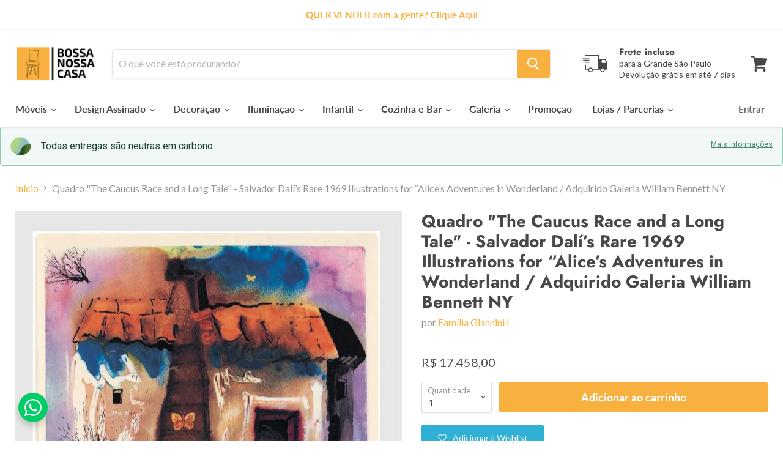

--- FILE ---
content_type: text/html; charset=utf-8
request_url: https://bossanossacasa.com.br/products/quadro-the-cacus-and-a-long-tale-salvador-dali-s-rare-1969-illustrations-for-alice-s-adventures-in-wonderland-adquirido-galeria-william-bennett-em-ny-com-certificado
body_size: 33598
content:
<!doctype html>
<html class="no-js no-touch" lang="pt-BR">

  <head>
    <meta name="p:domain_verify" content="8c6293f5c0f274e1e1338292c7e73764"/>
    <meta charset="utf-8">
    <meta http-equiv="x-ua-compatible" content="IE=edge">

    <!-- Google Tag Manager -->
    <script>(function(w,d,s,l,i){w[l]=w[l]||[];w[l].push({'gtm.start':
    new Date().getTime(),event:'gtm.js'});var f=d.getElementsByTagName(s)[0],
    j=d.createElement(s),dl=l!='dataLayer'?'&l='+l:'';j.async=true;j.src=
    'https://www.googletagmanager.com/gtm.js?id='+i+dl;f.parentNode.insertBefore(j,f);
    })(window,document,'script','dataLayer','GTM-NBJ7CTTS');</script>
    <!-- End Google Tag Manager -->

    <link rel="preconnect" href="https://cdn.shopify.com">
    <link rel="preconnect" href="https://fonts.shopifycdn.com">
    <link rel="preconnect" href="https://v.shopify.com">
    <link rel="preconnect" href="https://cdn.shopifycloud.com">
    
    <meta name="p:domain_verify" content="2705ef787de972f453557f61ea9d6af0"/>
      <!-- Global site tag (gtag.js) - Google Analytics -->
<script async src="https://www.googletagmanager.com/gtag/js?id=UA-117917631-1"></script>
<script>
  window.dataLayer = window.dataLayer || [];
  function gtag(){dataLayer.push(arguments);}
  gtag('js', new Date());

  gtag('config', 'UA-117917631-1');
</script> 
    

    <title>Quadro &quot;The Caucus Race and a Long Tale&quot; - Salvador Dalí’s Rare 1969 I — BossaNossaCasa</title>

    
      <meta name="description" content="Com certificado emoldurado no verso. Todos com assinatura Dali. Comprado em 2010 na galeria William Bennett Gallery em New York.  Medidas: 45x58">
    

    
  <link rel="shortcut icon" href="//bossanossacasa.com.br/cdn/shop/files/Fav_Icon_32x32.png?v=1614747230" type="image/png">


    
      <link rel="canonical" href="https://bossanossacasa.com.br/products/quadro-the-cacus-and-a-long-tale-salvador-dali-s-rare-1969-illustrations-for-alice-s-adventures-in-wonderland-adquirido-galeria-william-bennett-em-ny-com-certificado" />
    

    <meta name="viewport" content="width=device-width">

    
    















<meta property="og:site_name" content="BossaNossaCasa">
<meta property="og:url" content="https://bossanossacasa.com.br/products/quadro-the-cacus-and-a-long-tale-salvador-dali-s-rare-1969-illustrations-for-alice-s-adventures-in-wonderland-adquirido-galeria-william-bennett-em-ny-com-certificado">
<meta property="og:title" content="Quadro &quot;The Caucus Race and a Long Tale&quot; - Salvador Dalí’s Rare 1969 Illustrations for “Alice’s Adventures in Wonderland / Adquirido Galeria William Bennett NY">
<meta property="og:type" content="website">
<meta property="og:description" content="Com certificado emoldurado no verso. Todos com assinatura Dali. Comprado em 2010 na galeria William Bennett Gallery em New York.  Medidas: 45x58">




    
    
    

    
    
    <meta
      property="og:image"
      content="https://bossanossacasa.com.br/cdn/shop/files/WhatsAppImage2023-10-19at16.38.32_1200x1773.jpg?v=1698437115"
    />
    <meta
      property="og:image:secure_url"
      content="https://bossanossacasa.com.br/cdn/shop/files/WhatsAppImage2023-10-19at16.38.32_1200x1773.jpg?v=1698437115"
    />
    <meta property="og:image:width" content="1200" />
    <meta property="og:image:height" content="1773" />
    
    
    <meta property="og:image:alt" content="Social media image" />
  
















<meta name="twitter:title" content="Quadro &quot;The Caucus Race and a Long Tale&quot; - Salvador Dalí’s Rare 1969 I">
<meta name="twitter:description" content="Com certificado emoldurado no verso. Todos com assinatura Dali. Comprado em 2010 na galeria William Bennett Gallery em New York.  Medidas: 45x58">


    
    
    
      
      
      <meta name="twitter:card" content="summary">
    
    
    <meta
      property="twitter:image"
      content="https://bossanossacasa.com.br/cdn/shop/files/WhatsAppImage2023-10-19at16.38.32_1200x1200_crop_center.jpg?v=1698437115"
    />
    <meta property="twitter:image:width" content="1200" />
    <meta property="twitter:image:height" content="1200" />
    
    
    <meta property="twitter:image:alt" content="Social media image" />
  



    <link rel="preload" href="//bossanossacasa.com.br/cdn/fonts/lato/lato_n7.900f219bc7337bc57a7a2151983f0a4a4d9d5dcf.woff2" as="font" crossorigin="anonymous">
    <link rel="preload" as="style" href="//bossanossacasa.com.br/cdn/shop/t/6/assets/theme.css?v=174534695635112635961761932522">

    <script>window.performance && window.performance.mark && window.performance.mark('shopify.content_for_header.start');</script><meta name="google-site-verification" content="xeB4lH_XmfcH4ryqU_X5zbFwGEIIX-PEE7YBHAWRSJk">
<meta name="facebook-domain-verification" content="ynoaixnzp5mgavmz8n5p8420xl1z98">
<meta name="facebook-domain-verification" content="u1beydepfla068mersbozbmw9mhnvp">
<meta id="shopify-digital-wallet" name="shopify-digital-wallet" content="/1583579196/digital_wallets/dialog">
<meta name="shopify-checkout-api-token" content="c9856e56bb675143cbea657a3be496b9">
<meta id="in-context-paypal-metadata" data-shop-id="1583579196" data-venmo-supported="false" data-environment="production" data-locale="pt_BR" data-paypal-v4="true" data-currency="BRL">
<link rel="alternate" type="application/json+oembed" href="https://bossanossacasa.com.br/products/quadro-the-cacus-and-a-long-tale-salvador-dali-s-rare-1969-illustrations-for-alice-s-adventures-in-wonderland-adquirido-galeria-william-bennett-em-ny-com-certificado.oembed">
<script async="async" src="/checkouts/internal/preloads.js?locale=pt-BR"></script>
<script id="shopify-features" type="application/json">{"accessToken":"c9856e56bb675143cbea657a3be496b9","betas":["rich-media-storefront-analytics"],"domain":"bossanossacasa.com.br","predictiveSearch":true,"shopId":1583579196,"locale":"pt-br"}</script>
<script>var Shopify = Shopify || {};
Shopify.shop = "bossanossacasa.myshopify.com";
Shopify.locale = "pt-BR";
Shopify.currency = {"active":"BRL","rate":"1.0"};
Shopify.country = "BR";
Shopify.theme = {"name":"Empire","id":108107399333,"schema_name":"Empire","schema_version":"5.5.1","theme_store_id":838,"role":"main"};
Shopify.theme.handle = "null";
Shopify.theme.style = {"id":null,"handle":null};
Shopify.cdnHost = "bossanossacasa.com.br/cdn";
Shopify.routes = Shopify.routes || {};
Shopify.routes.root = "/";</script>
<script type="module">!function(o){(o.Shopify=o.Shopify||{}).modules=!0}(window);</script>
<script>!function(o){function n(){var o=[];function n(){o.push(Array.prototype.slice.apply(arguments))}return n.q=o,n}var t=o.Shopify=o.Shopify||{};t.loadFeatures=n(),t.autoloadFeatures=n()}(window);</script>
<script id="shop-js-analytics" type="application/json">{"pageType":"product"}</script>
<script defer="defer" async type="module" src="//bossanossacasa.com.br/cdn/shopifycloud/shop-js/modules/v2/client.init-shop-cart-sync_CU2ftdlJ.pt-BR.esm.js"></script>
<script defer="defer" async type="module" src="//bossanossacasa.com.br/cdn/shopifycloud/shop-js/modules/v2/chunk.common_Bd5PC-Gb.esm.js"></script>
<script defer="defer" async type="module" src="//bossanossacasa.com.br/cdn/shopifycloud/shop-js/modules/v2/chunk.modal_CNYWjkPA.esm.js"></script>
<script type="module">
  await import("//bossanossacasa.com.br/cdn/shopifycloud/shop-js/modules/v2/client.init-shop-cart-sync_CU2ftdlJ.pt-BR.esm.js");
await import("//bossanossacasa.com.br/cdn/shopifycloud/shop-js/modules/v2/chunk.common_Bd5PC-Gb.esm.js");
await import("//bossanossacasa.com.br/cdn/shopifycloud/shop-js/modules/v2/chunk.modal_CNYWjkPA.esm.js");

  window.Shopify.SignInWithShop?.initShopCartSync?.({"fedCMEnabled":true,"windoidEnabled":true});

</script>
<script>(function() {
  var isLoaded = false;
  function asyncLoad() {
    if (isLoaded) return;
    isLoaded = true;
    var urls = ["https:\/\/assets.smartwishlist.webmarked.net\/static\/v6\/smartwishlist.js?shop=bossanossacasa.myshopify.com","https:\/\/gdprcdn.b-cdn.net\/js\/gdpr_cookie_consent.min.js?shop=bossanossacasa.myshopify.com","https:\/\/empreender.nyc3.cdn.digitaloceanspaces.com\/BOTAOZAP\/plugins\/providers\/nuvem_shop\/botao-zap.js?store=1583579196\u0026shop=bossanossacasa.myshopify.com"];
    for (var i = 0; i < urls.length; i++) {
      var s = document.createElement('script');
      s.type = 'text/javascript';
      s.async = true;
      s.src = urls[i];
      var x = document.getElementsByTagName('script')[0];
      x.parentNode.insertBefore(s, x);
    }
  };
  if(window.attachEvent) {
    window.attachEvent('onload', asyncLoad);
  } else {
    window.addEventListener('load', asyncLoad, false);
  }
})();</script>
<script id="__st">var __st={"a":1583579196,"offset":-10800,"reqid":"24dadd60-4532-47b1-af36-dcd18f276ec3-1769317768","pageurl":"bossanossacasa.com.br\/products\/quadro-the-cacus-and-a-long-tale-salvador-dali-s-rare-1969-illustrations-for-alice-s-adventures-in-wonderland-adquirido-galeria-william-bennett-em-ny-com-certificado","u":"382c6fdc607e","p":"product","rtyp":"product","rid":8288694599936};</script>
<script>window.ShopifyPaypalV4VisibilityTracking = true;</script>
<script id="captcha-bootstrap">!function(){'use strict';const t='contact',e='account',n='new_comment',o=[[t,t],['blogs',n],['comments',n],[t,'customer']],c=[[e,'customer_login'],[e,'guest_login'],[e,'recover_customer_password'],[e,'create_customer']],r=t=>t.map((([t,e])=>`form[action*='/${t}']:not([data-nocaptcha='true']) input[name='form_type'][value='${e}']`)).join(','),a=t=>()=>t?[...document.querySelectorAll(t)].map((t=>t.form)):[];function s(){const t=[...o],e=r(t);return a(e)}const i='password',u='form_key',d=['recaptcha-v3-token','g-recaptcha-response','h-captcha-response',i],f=()=>{try{return window.sessionStorage}catch{return}},m='__shopify_v',_=t=>t.elements[u];function p(t,e,n=!1){try{const o=window.sessionStorage,c=JSON.parse(o.getItem(e)),{data:r}=function(t){const{data:e,action:n}=t;return t[m]||n?{data:e,action:n}:{data:t,action:n}}(c);for(const[e,n]of Object.entries(r))t.elements[e]&&(t.elements[e].value=n);n&&o.removeItem(e)}catch(o){console.error('form repopulation failed',{error:o})}}const l='form_type',E='cptcha';function T(t){t.dataset[E]=!0}const w=window,h=w.document,L='Shopify',v='ce_forms',y='captcha';let A=!1;((t,e)=>{const n=(g='f06e6c50-85a8-45c8-87d0-21a2b65856fe',I='https://cdn.shopify.com/shopifycloud/storefront-forms-hcaptcha/ce_storefront_forms_captcha_hcaptcha.v1.5.2.iife.js',D={infoText:'Protegido por hCaptcha',privacyText:'Privacidade',termsText:'Termos'},(t,e,n)=>{const o=w[L][v],c=o.bindForm;if(c)return c(t,g,e,D).then(n);var r;o.q.push([[t,g,e,D],n]),r=I,A||(h.body.append(Object.assign(h.createElement('script'),{id:'captcha-provider',async:!0,src:r})),A=!0)});var g,I,D;w[L]=w[L]||{},w[L][v]=w[L][v]||{},w[L][v].q=[],w[L][y]=w[L][y]||{},w[L][y].protect=function(t,e){n(t,void 0,e),T(t)},Object.freeze(w[L][y]),function(t,e,n,w,h,L){const[v,y,A,g]=function(t,e,n){const i=e?o:[],u=t?c:[],d=[...i,...u],f=r(d),m=r(i),_=r(d.filter((([t,e])=>n.includes(e))));return[a(f),a(m),a(_),s()]}(w,h,L),I=t=>{const e=t.target;return e instanceof HTMLFormElement?e:e&&e.form},D=t=>v().includes(t);t.addEventListener('submit',(t=>{const e=I(t);if(!e)return;const n=D(e)&&!e.dataset.hcaptchaBound&&!e.dataset.recaptchaBound,o=_(e),c=g().includes(e)&&(!o||!o.value);(n||c)&&t.preventDefault(),c&&!n&&(function(t){try{if(!f())return;!function(t){const e=f();if(!e)return;const n=_(t);if(!n)return;const o=n.value;o&&e.removeItem(o)}(t);const e=Array.from(Array(32),(()=>Math.random().toString(36)[2])).join('');!function(t,e){_(t)||t.append(Object.assign(document.createElement('input'),{type:'hidden',name:u})),t.elements[u].value=e}(t,e),function(t,e){const n=f();if(!n)return;const o=[...t.querySelectorAll(`input[type='${i}']`)].map((({name:t})=>t)),c=[...d,...o],r={};for(const[a,s]of new FormData(t).entries())c.includes(a)||(r[a]=s);n.setItem(e,JSON.stringify({[m]:1,action:t.action,data:r}))}(t,e)}catch(e){console.error('failed to persist form',e)}}(e),e.submit())}));const S=(t,e)=>{t&&!t.dataset[E]&&(n(t,e.some((e=>e===t))),T(t))};for(const o of['focusin','change'])t.addEventListener(o,(t=>{const e=I(t);D(e)&&S(e,y())}));const B=e.get('form_key'),M=e.get(l),P=B&&M;t.addEventListener('DOMContentLoaded',(()=>{const t=y();if(P)for(const e of t)e.elements[l].value===M&&p(e,B);[...new Set([...A(),...v().filter((t=>'true'===t.dataset.shopifyCaptcha))])].forEach((e=>S(e,t)))}))}(h,new URLSearchParams(w.location.search),n,t,e,['guest_login'])})(!0,!0)}();</script>
<script integrity="sha256-4kQ18oKyAcykRKYeNunJcIwy7WH5gtpwJnB7kiuLZ1E=" data-source-attribution="shopify.loadfeatures" defer="defer" src="//bossanossacasa.com.br/cdn/shopifycloud/storefront/assets/storefront/load_feature-a0a9edcb.js" crossorigin="anonymous"></script>
<script data-source-attribution="shopify.dynamic_checkout.dynamic.init">var Shopify=Shopify||{};Shopify.PaymentButton=Shopify.PaymentButton||{isStorefrontPortableWallets:!0,init:function(){window.Shopify.PaymentButton.init=function(){};var t=document.createElement("script");t.src="https://bossanossacasa.com.br/cdn/shopifycloud/portable-wallets/latest/portable-wallets.pt-br.js",t.type="module",document.head.appendChild(t)}};
</script>
<script data-source-attribution="shopify.dynamic_checkout.buyer_consent">
  function portableWalletsHideBuyerConsent(e){var t=document.getElementById("shopify-buyer-consent"),n=document.getElementById("shopify-subscription-policy-button");t&&n&&(t.classList.add("hidden"),t.setAttribute("aria-hidden","true"),n.removeEventListener("click",e))}function portableWalletsShowBuyerConsent(e){var t=document.getElementById("shopify-buyer-consent"),n=document.getElementById("shopify-subscription-policy-button");t&&n&&(t.classList.remove("hidden"),t.removeAttribute("aria-hidden"),n.addEventListener("click",e))}window.Shopify?.PaymentButton&&(window.Shopify.PaymentButton.hideBuyerConsent=portableWalletsHideBuyerConsent,window.Shopify.PaymentButton.showBuyerConsent=portableWalletsShowBuyerConsent);
</script>
<script data-source-attribution="shopify.dynamic_checkout.cart.bootstrap">document.addEventListener("DOMContentLoaded",(function(){function t(){return document.querySelector("shopify-accelerated-checkout-cart, shopify-accelerated-checkout")}if(t())Shopify.PaymentButton.init();else{new MutationObserver((function(e,n){t()&&(Shopify.PaymentButton.init(),n.disconnect())})).observe(document.body,{childList:!0,subtree:!0})}}));
</script>
<link id="shopify-accelerated-checkout-styles" rel="stylesheet" media="screen" href="https://bossanossacasa.com.br/cdn/shopifycloud/portable-wallets/latest/accelerated-checkout-backwards-compat.css" crossorigin="anonymous">
<style id="shopify-accelerated-checkout-cart">
        #shopify-buyer-consent {
  margin-top: 1em;
  display: inline-block;
  width: 100%;
}

#shopify-buyer-consent.hidden {
  display: none;
}

#shopify-subscription-policy-button {
  background: none;
  border: none;
  padding: 0;
  text-decoration: underline;
  font-size: inherit;
  cursor: pointer;
}

#shopify-subscription-policy-button::before {
  box-shadow: none;
}

      </style>

<script>window.performance && window.performance.mark && window.performance.mark('shopify.content_for_header.end');</script>

    <link href="//bossanossacasa.com.br/cdn/shop/t/6/assets/theme.css?v=174534695635112635961761932522" rel="stylesheet" type="text/css" media="all" />
    <link href="//bossanossacasa.com.br/cdn/shop/t/6/assets/ripple.css?v=89494619418437521891597158290" rel="stylesheet" type="text/css" media="all" />
    <link rel="stylesheet" href="https://cdn.shopify.com/shopifycloud/shopify-plyr/v1.0/shopify-plyr.css">

    
    <script>
      window.Theme = window.Theme || {};
      window.Theme.routes = {
        "root_url": "/",
        "account_url": "/account",
        "account_login_url": "https://shopify.com/1583579196/account?locale=pt-BR&region_country=BR",
        "account_logout_url": "/account/logout",
        "account_register_url": "https://shopify.com/1583579196/account?locale=pt-BR",
        "account_addresses_url": "/account/addresses",
        "collections_url": "/collections",
        "all_products_collection_url": "/collections/all",
        "search_url": "/search",
        "cart_url": "/cart",
        "cart_add_url": "/cart/add",
        "cart_change_url": "/cart/change",
        "cart_clear_url": "/cart/clear",
        "product_recommendations_url": "/recommendations/products",
      };
    </script>
  <!-- BEGIN app block: shopify://apps/mercado-pago-antifraud-plus/blocks/embed-block/b19ea721-f94a-4308-bee5-0057c043bac5 -->
<!-- BEGIN app snippet: send-melidata-report --><script>
  const MLD_IS_DEV = false;
  const CART_TOKEN_KEY = 'cartToken';
  const USER_SESSION_ID_KEY = 'pf_user_session_id';
  const EVENT_TYPE = 'event';
  const MLD_PLATFORM_NAME = 'shopify';
  const PLATFORM_VERSION = '1.0.0';
  const MLD_PLUGIN_VERSION = '0.1.0';
  const NAVIGATION_DATA_PATH = 'pf/navigation_data';
  const MELIDATA_TRACKS_URL = 'https://api.mercadopago.com/v1/plugins/melidata/tracks';
  const BUSINESS_NAME = 'mercadopago';
  const MLD_MELI_SESSION_ID_KEY = 'meli_session_id';
  const EVENT_NAME = 'navigation_data'

  const SEND_MELIDATA_REPORT_NAME = MLD_IS_DEV ? 'send_melidata_report_test' : 'send_melidata_report';
  const SUCCESS_SENDING_MELIDATA_REPORT_VALUE = 'SUCCESS_SENDING_MELIDATA_REPORT';
  const FAILED_SENDING_MELIDATA_REPORT_VALUE = 'FAILED_SENDING_MELIDATA_REPORT';

  const userAgent = navigator.userAgent;
  const startTime = Date.now();
  const deviceId = sessionStorage.getItem(MLD_MELI_SESSION_ID_KEY) ?? '';
  const cartToken = localStorage.getItem(CART_TOKEN_KEY) ?? '';
  const userSessionId = generateUserSessionId();
  const shopId = __st?.a ?? '';
  const shopUrl = Shopify?.shop ?? '';
  const country = Shopify?.country ?? '';

  const siteIdMap = {
    BR: 'MLB',
    MX: 'MLM',
    CO: 'MCO',
    CL: 'MLC',
    UY: 'MLU',
    PE: 'MPE',
    AR: 'MLA',
  };

  function getSiteId() {
    return siteIdMap[country] ?? 'MLB';
  }

  function detectBrowser() {
    switch (true) {
      case /Edg/.test(userAgent):
        return 'Microsoft Edge';
      case /Chrome/.test(userAgent) && !/Edg/.test(userAgent):
        return 'Chrome';
      case /Firefox/.test(userAgent):
        return 'Firefox';
      case /Safari/.test(userAgent) && !/Chrome/.test(userAgent):
        return 'Safari';
      case /Opera/.test(userAgent) || /OPR/.test(userAgent):
        return 'Opera';
      case /Trident/.test(userAgent) || /MSIE/.test(userAgent):
        return 'Internet Explorer';
      case /Edge/.test(userAgent):
        return 'Microsoft Edge (Legacy)';
      default:
        return 'Unknown';
    }
  }

  function detectDevice() {
    switch (true) {
      case /android/i.test(userAgent):
        return '/mobile/android';
      case /iPad|iPhone|iPod/.test(userAgent):
        return '/mobile/ios';
      case /mobile/i.test(userAgent):
        return '/mobile';
      default:
        return '/web/desktop';
    }
  }

  function getPageTimeCount() {
    const endTime = Date.now();
    const timeSpent = endTime - startTime;
    return timeSpent;
  }

  function buildURLPath(fullUrl) {
    try {
      const url = new URL(fullUrl);
      return url.pathname;
    } catch (error) {
      return '';
    }
  }

  function generateUUID() {
    return 'pf-' + Date.now() + '-' + Math.random().toString(36).substring(2, 9);
  }

  function generateUserSessionId() {
    const uuid = generateUUID();
    const userSessionId = sessionStorage.getItem(USER_SESSION_ID_KEY);
    if (!userSessionId) {
      sessionStorage.setItem(USER_SESSION_ID_KEY, uuid);
      return uuid;
    }
    return userSessionId;
  }

  function sendMelidataReport() {
    try {
      const payload = {
        platform: {
          name: MLD_PLATFORM_NAME,
          version: PLATFORM_VERSION,
          uri: '/',
          location: '/',
        },
        plugin: {
          version: MLD_PLUGIN_VERSION,
        },
        user: {
          uid: userSessionId,
        },
        application: {
          business: BUSINESS_NAME,
          site_id: getSiteId(),
          version: PLATFORM_VERSION,
        },
        device: {
          platform: detectDevice(),
        },
        events: [
          {
            path: NAVIGATION_DATA_PATH,
            id: userSessionId,
            type: EVENT_TYPE,
            user_local_timestamp: new Date().toISOString(),
            metadata_type: EVENT_TYPE,
            metadata: {
              event: {
                element: 'window',
                action: 'load',
                target: 'body',
                label: EVENT_NAME,
              },
              configs: [
                {
                  config_name: 'page_time',
                  new_value: getPageTimeCount().toString(),
                },
                {
                  config_name: 'shop',
                  new_value: shopUrl,
                },
                {
                  config_name: 'shop_id',
                  new_value: String(shopId),
                },
                {
                  config_name: 'pf_user_session_id',
                  new_value: userSessionId,
                },
                {
                  config_name: 'current_page',
                  new_value: location.pathname,
                },
                {
                  config_name: 'last_page',
                  new_value: buildURLPath(document.referrer),
                },
                {
                  config_name: 'is_device_generated',
                  new_value: String(!!deviceId),
                },
                {
                  config_name: 'browser',
                  new_value: detectBrowser(),
                },
                {
                  config_name: 'cart_token',
                  new_value: cartToken.slice(1, -1),
                },
              ],
            },
          },
        ],
      };

      const success = navigator.sendBeacon(MELIDATA_TRACKS_URL, JSON.stringify(payload));
      if (success) {
        registerDatadogEvent(SEND_MELIDATA_REPORT_NAME, SUCCESS_SENDING_MELIDATA_REPORT_VALUE, `[${EVENT_NAME}]`, shopUrl);
      } else {
        registerDatadogEvent(SEND_MELIDATA_REPORT_NAME, FAILED_SENDING_MELIDATA_REPORT_VALUE, `[${EVENT_NAME}]`, shopUrl);
      }
    } catch (error) {
      registerDatadogEvent(SEND_MELIDATA_REPORT_NAME, FAILED_SENDING_MELIDATA_REPORT_VALUE, `[${EVENT_NAME}]: ${error}`, shopUrl);
    }
  }
  window.addEventListener('beforeunload', sendMelidataReport);
</script><!-- END app snippet -->
<!-- END app block --><script src="https://cdn.shopify.com/extensions/019a9885-5cb8-7f04-b0fb-8a9d5cdad1c0/mercadopago-pf-app-132/assets/generate-meli-session-id.js" type="text/javascript" defer="defer"></script>
<link href="https://monorail-edge.shopifysvc.com" rel="dns-prefetch">
<script>(function(){if ("sendBeacon" in navigator && "performance" in window) {try {var session_token_from_headers = performance.getEntriesByType('navigation')[0].serverTiming.find(x => x.name == '_s').description;} catch {var session_token_from_headers = undefined;}var session_cookie_matches = document.cookie.match(/_shopify_s=([^;]*)/);var session_token_from_cookie = session_cookie_matches && session_cookie_matches.length === 2 ? session_cookie_matches[1] : "";var session_token = session_token_from_headers || session_token_from_cookie || "";function handle_abandonment_event(e) {var entries = performance.getEntries().filter(function(entry) {return /monorail-edge.shopifysvc.com/.test(entry.name);});if (!window.abandonment_tracked && entries.length === 0) {window.abandonment_tracked = true;var currentMs = Date.now();var navigation_start = performance.timing.navigationStart;var payload = {shop_id: 1583579196,url: window.location.href,navigation_start,duration: currentMs - navigation_start,session_token,page_type: "product"};window.navigator.sendBeacon("https://monorail-edge.shopifysvc.com/v1/produce", JSON.stringify({schema_id: "online_store_buyer_site_abandonment/1.1",payload: payload,metadata: {event_created_at_ms: currentMs,event_sent_at_ms: currentMs}}));}}window.addEventListener('pagehide', handle_abandonment_event);}}());</script>
<script id="web-pixels-manager-setup">(function e(e,d,r,n,o){if(void 0===o&&(o={}),!Boolean(null===(a=null===(i=window.Shopify)||void 0===i?void 0:i.analytics)||void 0===a?void 0:a.replayQueue)){var i,a;window.Shopify=window.Shopify||{};var t=window.Shopify;t.analytics=t.analytics||{};var s=t.analytics;s.replayQueue=[],s.publish=function(e,d,r){return s.replayQueue.push([e,d,r]),!0};try{self.performance.mark("wpm:start")}catch(e){}var l=function(){var e={modern:/Edge?\/(1{2}[4-9]|1[2-9]\d|[2-9]\d{2}|\d{4,})\.\d+(\.\d+|)|Firefox\/(1{2}[4-9]|1[2-9]\d|[2-9]\d{2}|\d{4,})\.\d+(\.\d+|)|Chrom(ium|e)\/(9{2}|\d{3,})\.\d+(\.\d+|)|(Maci|X1{2}).+ Version\/(15\.\d+|(1[6-9]|[2-9]\d|\d{3,})\.\d+)([,.]\d+|)( \(\w+\)|)( Mobile\/\w+|) Safari\/|Chrome.+OPR\/(9{2}|\d{3,})\.\d+\.\d+|(CPU[ +]OS|iPhone[ +]OS|CPU[ +]iPhone|CPU IPhone OS|CPU iPad OS)[ +]+(15[._]\d+|(1[6-9]|[2-9]\d|\d{3,})[._]\d+)([._]\d+|)|Android:?[ /-](13[3-9]|1[4-9]\d|[2-9]\d{2}|\d{4,})(\.\d+|)(\.\d+|)|Android.+Firefox\/(13[5-9]|1[4-9]\d|[2-9]\d{2}|\d{4,})\.\d+(\.\d+|)|Android.+Chrom(ium|e)\/(13[3-9]|1[4-9]\d|[2-9]\d{2}|\d{4,})\.\d+(\.\d+|)|SamsungBrowser\/([2-9]\d|\d{3,})\.\d+/,legacy:/Edge?\/(1[6-9]|[2-9]\d|\d{3,})\.\d+(\.\d+|)|Firefox\/(5[4-9]|[6-9]\d|\d{3,})\.\d+(\.\d+|)|Chrom(ium|e)\/(5[1-9]|[6-9]\d|\d{3,})\.\d+(\.\d+|)([\d.]+$|.*Safari\/(?![\d.]+ Edge\/[\d.]+$))|(Maci|X1{2}).+ Version\/(10\.\d+|(1[1-9]|[2-9]\d|\d{3,})\.\d+)([,.]\d+|)( \(\w+\)|)( Mobile\/\w+|) Safari\/|Chrome.+OPR\/(3[89]|[4-9]\d|\d{3,})\.\d+\.\d+|(CPU[ +]OS|iPhone[ +]OS|CPU[ +]iPhone|CPU IPhone OS|CPU iPad OS)[ +]+(10[._]\d+|(1[1-9]|[2-9]\d|\d{3,})[._]\d+)([._]\d+|)|Android:?[ /-](13[3-9]|1[4-9]\d|[2-9]\d{2}|\d{4,})(\.\d+|)(\.\d+|)|Mobile Safari.+OPR\/([89]\d|\d{3,})\.\d+\.\d+|Android.+Firefox\/(13[5-9]|1[4-9]\d|[2-9]\d{2}|\d{4,})\.\d+(\.\d+|)|Android.+Chrom(ium|e)\/(13[3-9]|1[4-9]\d|[2-9]\d{2}|\d{4,})\.\d+(\.\d+|)|Android.+(UC? ?Browser|UCWEB|U3)[ /]?(15\.([5-9]|\d{2,})|(1[6-9]|[2-9]\d|\d{3,})\.\d+)\.\d+|SamsungBrowser\/(5\.\d+|([6-9]|\d{2,})\.\d+)|Android.+MQ{2}Browser\/(14(\.(9|\d{2,})|)|(1[5-9]|[2-9]\d|\d{3,})(\.\d+|))(\.\d+|)|K[Aa][Ii]OS\/(3\.\d+|([4-9]|\d{2,})\.\d+)(\.\d+|)/},d=e.modern,r=e.legacy,n=navigator.userAgent;return n.match(d)?"modern":n.match(r)?"legacy":"unknown"}(),u="modern"===l?"modern":"legacy",c=(null!=n?n:{modern:"",legacy:""})[u],f=function(e){return[e.baseUrl,"/wpm","/b",e.hashVersion,"modern"===e.buildTarget?"m":"l",".js"].join("")}({baseUrl:d,hashVersion:r,buildTarget:u}),m=function(e){var d=e.version,r=e.bundleTarget,n=e.surface,o=e.pageUrl,i=e.monorailEndpoint;return{emit:function(e){var a=e.status,t=e.errorMsg,s=(new Date).getTime(),l=JSON.stringify({metadata:{event_sent_at_ms:s},events:[{schema_id:"web_pixels_manager_load/3.1",payload:{version:d,bundle_target:r,page_url:o,status:a,surface:n,error_msg:t},metadata:{event_created_at_ms:s}}]});if(!i)return console&&console.warn&&console.warn("[Web Pixels Manager] No Monorail endpoint provided, skipping logging."),!1;try{return self.navigator.sendBeacon.bind(self.navigator)(i,l)}catch(e){}var u=new XMLHttpRequest;try{return u.open("POST",i,!0),u.setRequestHeader("Content-Type","text/plain"),u.send(l),!0}catch(e){return console&&console.warn&&console.warn("[Web Pixels Manager] Got an unhandled error while logging to Monorail."),!1}}}}({version:r,bundleTarget:l,surface:e.surface,pageUrl:self.location.href,monorailEndpoint:e.monorailEndpoint});try{o.browserTarget=l,function(e){var d=e.src,r=e.async,n=void 0===r||r,o=e.onload,i=e.onerror,a=e.sri,t=e.scriptDataAttributes,s=void 0===t?{}:t,l=document.createElement("script"),u=document.querySelector("head"),c=document.querySelector("body");if(l.async=n,l.src=d,a&&(l.integrity=a,l.crossOrigin="anonymous"),s)for(var f in s)if(Object.prototype.hasOwnProperty.call(s,f))try{l.dataset[f]=s[f]}catch(e){}if(o&&l.addEventListener("load",o),i&&l.addEventListener("error",i),u)u.appendChild(l);else{if(!c)throw new Error("Did not find a head or body element to append the script");c.appendChild(l)}}({src:f,async:!0,onload:function(){if(!function(){var e,d;return Boolean(null===(d=null===(e=window.Shopify)||void 0===e?void 0:e.analytics)||void 0===d?void 0:d.initialized)}()){var d=window.webPixelsManager.init(e)||void 0;if(d){var r=window.Shopify.analytics;r.replayQueue.forEach((function(e){var r=e[0],n=e[1],o=e[2];d.publishCustomEvent(r,n,o)})),r.replayQueue=[],r.publish=d.publishCustomEvent,r.visitor=d.visitor,r.initialized=!0}}},onerror:function(){return m.emit({status:"failed",errorMsg:"".concat(f," has failed to load")})},sri:function(e){var d=/^sha384-[A-Za-z0-9+/=]+$/;return"string"==typeof e&&d.test(e)}(c)?c:"",scriptDataAttributes:o}),m.emit({status:"loading"})}catch(e){m.emit({status:"failed",errorMsg:(null==e?void 0:e.message)||"Unknown error"})}}})({shopId: 1583579196,storefrontBaseUrl: "https://bossanossacasa.com.br",extensionsBaseUrl: "https://extensions.shopifycdn.com/cdn/shopifycloud/web-pixels-manager",monorailEndpoint: "https://monorail-edge.shopifysvc.com/unstable/produce_batch",surface: "storefront-renderer",enabledBetaFlags: ["2dca8a86"],webPixelsConfigList: [{"id":"496500992","configuration":"{\"config\":\"{\\\"pixel_id\\\":\\\"G-M3T1NY31R1\\\",\\\"target_country\\\":\\\"BR\\\",\\\"gtag_events\\\":[{\\\"type\\\":\\\"begin_checkout\\\",\\\"action_label\\\":[\\\"G-M3T1NY31R1\\\",\\\"AW-801127565\\\/Jpf3CKHuqKABEI35gP4C\\\"]},{\\\"type\\\":\\\"search\\\",\\\"action_label\\\":[\\\"G-M3T1NY31R1\\\",\\\"AW-801127565\\\/g76oCKTuqKABEI35gP4C\\\"]},{\\\"type\\\":\\\"view_item\\\",\\\"action_label\\\":[\\\"G-M3T1NY31R1\\\",\\\"AW-801127565\\\/B2K1CJvuqKABEI35gP4C\\\",\\\"MC-HM6F3SY7N4\\\"]},{\\\"type\\\":\\\"purchase\\\",\\\"action_label\\\":[\\\"G-M3T1NY31R1\\\",\\\"AW-801127565\\\/diHbCJjuqKABEI35gP4C\\\",\\\"MC-HM6F3SY7N4\\\"]},{\\\"type\\\":\\\"page_view\\\",\\\"action_label\\\":[\\\"G-M3T1NY31R1\\\",\\\"AW-801127565\\\/Nk-KCJXuqKABEI35gP4C\\\",\\\"MC-HM6F3SY7N4\\\"]},{\\\"type\\\":\\\"add_payment_info\\\",\\\"action_label\\\":[\\\"G-M3T1NY31R1\\\",\\\"AW-801127565\\\/zcevCKfuqKABEI35gP4C\\\"]},{\\\"type\\\":\\\"add_to_cart\\\",\\\"action_label\\\":[\\\"G-M3T1NY31R1\\\",\\\"AW-801127565\\\/_rwrCJ7uqKABEI35gP4C\\\"]}],\\\"enable_monitoring_mode\\\":false}\"}","eventPayloadVersion":"v1","runtimeContext":"OPEN","scriptVersion":"b2a88bafab3e21179ed38636efcd8a93","type":"APP","apiClientId":1780363,"privacyPurposes":[],"dataSharingAdjustments":{"protectedCustomerApprovalScopes":["read_customer_address","read_customer_email","read_customer_name","read_customer_personal_data","read_customer_phone"]}},{"id":"263192832","configuration":"{\"shopUrl\":\"bossanossacasa.myshopify.com\"}","eventPayloadVersion":"v1","runtimeContext":"STRICT","scriptVersion":"c581e5437ee132f6ac1ad175a6693233","type":"APP","apiClientId":109149454337,"privacyPurposes":["ANALYTICS","MARKETING","SALE_OF_DATA"],"dataSharingAdjustments":{"protectedCustomerApprovalScopes":["read_customer_personal_data"]}},{"id":"219250944","configuration":"{\"pixel_id\":\"335019613839977\",\"pixel_type\":\"facebook_pixel\",\"metaapp_system_user_token\":\"-\"}","eventPayloadVersion":"v1","runtimeContext":"OPEN","scriptVersion":"ca16bc87fe92b6042fbaa3acc2fbdaa6","type":"APP","apiClientId":2329312,"privacyPurposes":["ANALYTICS","MARKETING","SALE_OF_DATA"],"dataSharingAdjustments":{"protectedCustomerApprovalScopes":["read_customer_address","read_customer_email","read_customer_name","read_customer_personal_data","read_customer_phone"]}},{"id":"102367488","configuration":"{\"tagID\":\"2612746969647\"}","eventPayloadVersion":"v1","runtimeContext":"STRICT","scriptVersion":"18031546ee651571ed29edbe71a3550b","type":"APP","apiClientId":3009811,"privacyPurposes":["ANALYTICS","MARKETING","SALE_OF_DATA"],"dataSharingAdjustments":{"protectedCustomerApprovalScopes":["read_customer_address","read_customer_email","read_customer_name","read_customer_personal_data","read_customer_phone"]}},{"id":"42270976","eventPayloadVersion":"1","runtimeContext":"LAX","scriptVersion":"17","type":"CUSTOM","privacyPurposes":[],"name":"Google Tag Manager"},{"id":"shopify-app-pixel","configuration":"{}","eventPayloadVersion":"v1","runtimeContext":"STRICT","scriptVersion":"0450","apiClientId":"shopify-pixel","type":"APP","privacyPurposes":["ANALYTICS","MARKETING"]},{"id":"shopify-custom-pixel","eventPayloadVersion":"v1","runtimeContext":"LAX","scriptVersion":"0450","apiClientId":"shopify-pixel","type":"CUSTOM","privacyPurposes":["ANALYTICS","MARKETING"]}],isMerchantRequest: false,initData: {"shop":{"name":"BossaNossaCasa","paymentSettings":{"currencyCode":"BRL"},"myshopifyDomain":"bossanossacasa.myshopify.com","countryCode":"BR","storefrontUrl":"https:\/\/bossanossacasa.com.br"},"customer":null,"cart":null,"checkout":null,"productVariants":[{"price":{"amount":17458.0,"currencyCode":"BRL"},"product":{"title":"Quadro \"The Caucus Race and a Long Tale\" - Salvador Dalí’s Rare 1969 Illustrations for “Alice’s Adventures in Wonderland \/ Adquirido Galeria William Bennett NY","vendor":"Família Giannini I","id":"8288694599936","untranslatedTitle":"Quadro \"The Caucus Race and a Long Tale\" - Salvador Dalí’s Rare 1969 Illustrations for “Alice’s Adventures in Wonderland \/ Adquirido Galeria William Bennett NY","url":"\/products\/quadro-the-cacus-and-a-long-tale-salvador-dali-s-rare-1969-illustrations-for-alice-s-adventures-in-wonderland-adquirido-galeria-william-bennett-em-ny-com-certificado","type":"Família Giannini I"},"id":"44004496933120","image":{"src":"\/\/bossanossacasa.com.br\/cdn\/shop\/files\/WhatsAppImage2023-10-19at16.38.32.jpg?v=1698437115"},"sku":"Quadro \"The Caucus Race and a Long Tale\" - Salvador Dalí’s Rare 1969 Illustrations for “Alice’s Adventures in Wonderland \/ Adquirido Galeria William Bennett NY (Família Giannini I)","title":"Default Title","untranslatedTitle":"Default Title"}],"purchasingCompany":null},},"https://bossanossacasa.com.br/cdn","fcfee988w5aeb613cpc8e4bc33m6693e112",{"modern":"","legacy":""},{"shopId":"1583579196","storefrontBaseUrl":"https:\/\/bossanossacasa.com.br","extensionBaseUrl":"https:\/\/extensions.shopifycdn.com\/cdn\/shopifycloud\/web-pixels-manager","surface":"storefront-renderer","enabledBetaFlags":"[\"2dca8a86\"]","isMerchantRequest":"false","hashVersion":"fcfee988w5aeb613cpc8e4bc33m6693e112","publish":"custom","events":"[[\"page_viewed\",{}],[\"product_viewed\",{\"productVariant\":{\"price\":{\"amount\":17458.0,\"currencyCode\":\"BRL\"},\"product\":{\"title\":\"Quadro \\\"The Caucus Race and a Long Tale\\\" - Salvador Dalí’s Rare 1969 Illustrations for “Alice’s Adventures in Wonderland \/ Adquirido Galeria William Bennett NY\",\"vendor\":\"Família Giannini I\",\"id\":\"8288694599936\",\"untranslatedTitle\":\"Quadro \\\"The Caucus Race and a Long Tale\\\" - Salvador Dalí’s Rare 1969 Illustrations for “Alice’s Adventures in Wonderland \/ Adquirido Galeria William Bennett NY\",\"url\":\"\/products\/quadro-the-cacus-and-a-long-tale-salvador-dali-s-rare-1969-illustrations-for-alice-s-adventures-in-wonderland-adquirido-galeria-william-bennett-em-ny-com-certificado\",\"type\":\"Família Giannini I\"},\"id\":\"44004496933120\",\"image\":{\"src\":\"\/\/bossanossacasa.com.br\/cdn\/shop\/files\/WhatsAppImage2023-10-19at16.38.32.jpg?v=1698437115\"},\"sku\":\"Quadro \\\"The Caucus Race and a Long Tale\\\" - Salvador Dalí’s Rare 1969 Illustrations for “Alice’s Adventures in Wonderland \/ Adquirido Galeria William Bennett NY (Família Giannini I)\",\"title\":\"Default Title\",\"untranslatedTitle\":\"Default Title\"}}]]"});</script><script>
  window.ShopifyAnalytics = window.ShopifyAnalytics || {};
  window.ShopifyAnalytics.meta = window.ShopifyAnalytics.meta || {};
  window.ShopifyAnalytics.meta.currency = 'BRL';
  var meta = {"product":{"id":8288694599936,"gid":"gid:\/\/shopify\/Product\/8288694599936","vendor":"Família Giannini I","type":"Família Giannini I","handle":"quadro-the-cacus-and-a-long-tale-salvador-dali-s-rare-1969-illustrations-for-alice-s-adventures-in-wonderland-adquirido-galeria-william-bennett-em-ny-com-certificado","variants":[{"id":44004496933120,"price":1745800,"name":"Quadro \"The Caucus Race and a Long Tale\" - Salvador Dalí’s Rare 1969 Illustrations for “Alice’s Adventures in Wonderland \/ Adquirido Galeria William Bennett NY","public_title":null,"sku":"Quadro \"The Caucus Race and a Long Tale\" - Salvador Dalí’s Rare 1969 Illustrations for “Alice’s Adventures in Wonderland \/ Adquirido Galeria William Bennett NY (Família Giannini I)"}],"remote":false},"page":{"pageType":"product","resourceType":"product","resourceId":8288694599936,"requestId":"24dadd60-4532-47b1-af36-dcd18f276ec3-1769317768"}};
  for (var attr in meta) {
    window.ShopifyAnalytics.meta[attr] = meta[attr];
  }
</script>
<script class="analytics">
  (function () {
    var customDocumentWrite = function(content) {
      var jquery = null;

      if (window.jQuery) {
        jquery = window.jQuery;
      } else if (window.Checkout && window.Checkout.$) {
        jquery = window.Checkout.$;
      }

      if (jquery) {
        jquery('body').append(content);
      }
    };

    var hasLoggedConversion = function(token) {
      if (token) {
        return document.cookie.indexOf('loggedConversion=' + token) !== -1;
      }
      return false;
    }

    var setCookieIfConversion = function(token) {
      if (token) {
        var twoMonthsFromNow = new Date(Date.now());
        twoMonthsFromNow.setMonth(twoMonthsFromNow.getMonth() + 2);

        document.cookie = 'loggedConversion=' + token + '; expires=' + twoMonthsFromNow;
      }
    }

    var trekkie = window.ShopifyAnalytics.lib = window.trekkie = window.trekkie || [];
    if (trekkie.integrations) {
      return;
    }
    trekkie.methods = [
      'identify',
      'page',
      'ready',
      'track',
      'trackForm',
      'trackLink'
    ];
    trekkie.factory = function(method) {
      return function() {
        var args = Array.prototype.slice.call(arguments);
        args.unshift(method);
        trekkie.push(args);
        return trekkie;
      };
    };
    for (var i = 0; i < trekkie.methods.length; i++) {
      var key = trekkie.methods[i];
      trekkie[key] = trekkie.factory(key);
    }
    trekkie.load = function(config) {
      trekkie.config = config || {};
      trekkie.config.initialDocumentCookie = document.cookie;
      var first = document.getElementsByTagName('script')[0];
      var script = document.createElement('script');
      script.type = 'text/javascript';
      script.onerror = function(e) {
        var scriptFallback = document.createElement('script');
        scriptFallback.type = 'text/javascript';
        scriptFallback.onerror = function(error) {
                var Monorail = {
      produce: function produce(monorailDomain, schemaId, payload) {
        var currentMs = new Date().getTime();
        var event = {
          schema_id: schemaId,
          payload: payload,
          metadata: {
            event_created_at_ms: currentMs,
            event_sent_at_ms: currentMs
          }
        };
        return Monorail.sendRequest("https://" + monorailDomain + "/v1/produce", JSON.stringify(event));
      },
      sendRequest: function sendRequest(endpointUrl, payload) {
        // Try the sendBeacon API
        if (window && window.navigator && typeof window.navigator.sendBeacon === 'function' && typeof window.Blob === 'function' && !Monorail.isIos12()) {
          var blobData = new window.Blob([payload], {
            type: 'text/plain'
          });

          if (window.navigator.sendBeacon(endpointUrl, blobData)) {
            return true;
          } // sendBeacon was not successful

        } // XHR beacon

        var xhr = new XMLHttpRequest();

        try {
          xhr.open('POST', endpointUrl);
          xhr.setRequestHeader('Content-Type', 'text/plain');
          xhr.send(payload);
        } catch (e) {
          console.log(e);
        }

        return false;
      },
      isIos12: function isIos12() {
        return window.navigator.userAgent.lastIndexOf('iPhone; CPU iPhone OS 12_') !== -1 || window.navigator.userAgent.lastIndexOf('iPad; CPU OS 12_') !== -1;
      }
    };
    Monorail.produce('monorail-edge.shopifysvc.com',
      'trekkie_storefront_load_errors/1.1',
      {shop_id: 1583579196,
      theme_id: 108107399333,
      app_name: "storefront",
      context_url: window.location.href,
      source_url: "//bossanossacasa.com.br/cdn/s/trekkie.storefront.8d95595f799fbf7e1d32231b9a28fd43b70c67d3.min.js"});

        };
        scriptFallback.async = true;
        scriptFallback.src = '//bossanossacasa.com.br/cdn/s/trekkie.storefront.8d95595f799fbf7e1d32231b9a28fd43b70c67d3.min.js';
        first.parentNode.insertBefore(scriptFallback, first);
      };
      script.async = true;
      script.src = '//bossanossacasa.com.br/cdn/s/trekkie.storefront.8d95595f799fbf7e1d32231b9a28fd43b70c67d3.min.js';
      first.parentNode.insertBefore(script, first);
    };
    trekkie.load(
      {"Trekkie":{"appName":"storefront","development":false,"defaultAttributes":{"shopId":1583579196,"isMerchantRequest":null,"themeId":108107399333,"themeCityHash":"5051546479331057459","contentLanguage":"pt-BR","currency":"BRL","eventMetadataId":"24c18628-7bd1-4bc1-af70-278aade099f0"},"isServerSideCookieWritingEnabled":true,"monorailRegion":"shop_domain","enabledBetaFlags":["65f19447"]},"Session Attribution":{},"S2S":{"facebookCapiEnabled":true,"source":"trekkie-storefront-renderer","apiClientId":580111}}
    );

    var loaded = false;
    trekkie.ready(function() {
      if (loaded) return;
      loaded = true;

      window.ShopifyAnalytics.lib = window.trekkie;

      var originalDocumentWrite = document.write;
      document.write = customDocumentWrite;
      try { window.ShopifyAnalytics.merchantGoogleAnalytics.call(this); } catch(error) {};
      document.write = originalDocumentWrite;

      window.ShopifyAnalytics.lib.page(null,{"pageType":"product","resourceType":"product","resourceId":8288694599936,"requestId":"24dadd60-4532-47b1-af36-dcd18f276ec3-1769317768","shopifyEmitted":true});

      var match = window.location.pathname.match(/checkouts\/(.+)\/(thank_you|post_purchase)/)
      var token = match? match[1]: undefined;
      if (!hasLoggedConversion(token)) {
        setCookieIfConversion(token);
        window.ShopifyAnalytics.lib.track("Viewed Product",{"currency":"BRL","variantId":44004496933120,"productId":8288694599936,"productGid":"gid:\/\/shopify\/Product\/8288694599936","name":"Quadro \"The Caucus Race and a Long Tale\" - Salvador Dalí’s Rare 1969 Illustrations for “Alice’s Adventures in Wonderland \/ Adquirido Galeria William Bennett NY","price":"17458.00","sku":"Quadro \"The Caucus Race and a Long Tale\" - Salvador Dalí’s Rare 1969 Illustrations for “Alice’s Adventures in Wonderland \/ Adquirido Galeria William Bennett NY (Família Giannini I)","brand":"Família Giannini I","variant":null,"category":"Família Giannini I","nonInteraction":true,"remote":false},undefined,undefined,{"shopifyEmitted":true});
      window.ShopifyAnalytics.lib.track("monorail:\/\/trekkie_storefront_viewed_product\/1.1",{"currency":"BRL","variantId":44004496933120,"productId":8288694599936,"productGid":"gid:\/\/shopify\/Product\/8288694599936","name":"Quadro \"The Caucus Race and a Long Tale\" - Salvador Dalí’s Rare 1969 Illustrations for “Alice’s Adventures in Wonderland \/ Adquirido Galeria William Bennett NY","price":"17458.00","sku":"Quadro \"The Caucus Race and a Long Tale\" - Salvador Dalí’s Rare 1969 Illustrations for “Alice’s Adventures in Wonderland \/ Adquirido Galeria William Bennett NY (Família Giannini I)","brand":"Família Giannini I","variant":null,"category":"Família Giannini I","nonInteraction":true,"remote":false,"referer":"https:\/\/bossanossacasa.com.br\/products\/quadro-the-cacus-and-a-long-tale-salvador-dali-s-rare-1969-illustrations-for-alice-s-adventures-in-wonderland-adquirido-galeria-william-bennett-em-ny-com-certificado"});
      }
    });


        var eventsListenerScript = document.createElement('script');
        eventsListenerScript.async = true;
        eventsListenerScript.src = "//bossanossacasa.com.br/cdn/shopifycloud/storefront/assets/shop_events_listener-3da45d37.js";
        document.getElementsByTagName('head')[0].appendChild(eventsListenerScript);

})();</script>
  <script>
  if (!window.ga || (window.ga && typeof window.ga !== 'function')) {
    window.ga = function ga() {
      (window.ga.q = window.ga.q || []).push(arguments);
      if (window.Shopify && window.Shopify.analytics && typeof window.Shopify.analytics.publish === 'function') {
        window.Shopify.analytics.publish("ga_stub_called", {}, {sendTo: "google_osp_migration"});
      }
      console.error("Shopify's Google Analytics stub called with:", Array.from(arguments), "\nSee https://help.shopify.com/manual/promoting-marketing/pixels/pixel-migration#google for more information.");
    };
    if (window.Shopify && window.Shopify.analytics && typeof window.Shopify.analytics.publish === 'function') {
      window.Shopify.analytics.publish("ga_stub_initialized", {}, {sendTo: "google_osp_migration"});
    }
  }
</script>
<script
  defer
  src="https://bossanossacasa.com.br/cdn/shopifycloud/perf-kit/shopify-perf-kit-3.0.4.min.js"
  data-application="storefront-renderer"
  data-shop-id="1583579196"
  data-render-region="gcp-us-east1"
  data-page-type="product"
  data-theme-instance-id="108107399333"
  data-theme-name="Empire"
  data-theme-version="5.5.1"
  data-monorail-region="shop_domain"
  data-resource-timing-sampling-rate="10"
  data-shs="true"
  data-shs-beacon="true"
  data-shs-export-with-fetch="true"
  data-shs-logs-sample-rate="1"
  data-shs-beacon-endpoint="https://bossanossacasa.com.br/api/collect"
></script>
</head>

  <body class="template-product" data-instant-allow-query-string >

    <!-- Google Tag Manager (noscript) -->
    <noscript><iframe src="https://www.googletagmanager.com/ns.html?id=GTM-NBJ7CTTS"
    height="0" width="0" style="display:none;visibility:hidden"></iframe></noscript>
    <!-- End Google Tag Manager (noscript) -->
    <script>
      document.documentElement.className=document.documentElement.className.replace(/\bno-js\b/,'js');
      if(window.Shopify&&window.Shopify.designMode)document.documentElement.className+=' in-theme-editor';
      if(('ontouchstart' in window)||window.DocumentTouch&&document instanceof DocumentTouch)document.documentElement.className=document.documentElement.className.replace(/\bno-touch\b/,'has-touch');
    </script>
    <a class="skip-to-main" href="#site-main">Pular para conteúdo</a>
    <div id="shopify-section-static-announcement" class="shopify-section site-announcement"><script
  type="application/json"
  data-section-id="static-announcement"
  data-section-type="static-announcement">
</script>









  
    <div
      class="
        announcement-bar
        
      "
      style="
        color: #f8b03f;
        background: #ffffff;
      ">
      
        <a
          class="announcement-bar-link"
          href="/pages/como-trabalhamos-1"
          ></a>
      

      
        <div class="announcement-bar-text">
          QUER VENDER com a gente? Clique Aqui
        </div>
      

      <div class="announcement-bar-text-mobile">
        
          QUER VENDER com a gente? Clique Aqui
        
      </div>
    </div>
  


</div>
    <header
      class="site-header site-header-nav--open"
      role="banner"
      data-site-header
    >
      <div id="shopify-section-static-header" class="shopify-section site-header-wrapper"><script
  type="application/json"
  data-section-id="static-header"
  data-section-type="static-header"
  data-section-data>
  {
    "settings": {
      "sticky_header": true,
      "live_search": {
        "enable": true,
        "enable_images": true,
        "enable_content": false,
        "money_format": "R$ {{amount_with_comma_separator}}",
        "show_mobile_search_bar": true,
        "context": {
          "view_all_results": "Ver todos os resultados",
          "view_all_products": "Ver todos os produtos",
          "content_results": {
            "title": "Postagens e Páginas",
            "no_results": "Sem resultados."
          },
          "no_results_products": {
            "title": "Nenhum produto encontrado para “*terms*”",
            "title_in_category": "Nenhum produto para \u0026quot;*terms*\u0026quot; em *category*.",
            "message": "Desculpe, não foi possível encontrar nenhum tipo de resultado."
          }
        }
      }
    }
  }
</script>




<style data-shopify>
  .site-logo {
    max-width: 150px;
  }

  .site-logo-image {
    max-height: 70px;
  }
</style>

<div
  class="
    site-header-main
    
  "
  data-site-header-main
  data-site-header-sticky
  
    data-site-header-mobile-search-bar
  
>
  <button class="site-header-menu-toggle" data-menu-toggle>
    <div class="site-header-menu-toggle--button" tabindex="-1">
      <span class="toggle-icon--bar toggle-icon--bar-top"></span>
      <span class="toggle-icon--bar toggle-icon--bar-middle"></span>
      <span class="toggle-icon--bar toggle-icon--bar-bottom"></span>
      <span class="visually-hidden">Menu</span>
    </div>
  </button>

  

  <div
    class="
      site-header-main-content
      
        small-promo-enabled
      
    "
  >
    <div class="site-header-logo">
      <a
        class="site-logo"
        href="/">
        
          
          

          

  

  <img
    
      src="//bossanossacasa.com.br/cdn/shop/files/Logo-1200x628_287x150.png?v=1614740843"
    
    alt=""

    
      data-rimg
      srcset="//bossanossacasa.com.br/cdn/shop/files/Logo-1200x628_287x150.png?v=1614740843 1x, //bossanossacasa.com.br/cdn/shop/files/Logo-1200x628_574x300.png?v=1614740843 2x, //bossanossacasa.com.br/cdn/shop/files/Logo-1200x628_861x450.png?v=1614740843 3x, //bossanossacasa.com.br/cdn/shop/files/Logo-1200x628_1148x600.png?v=1614740843 4x"
    

    class="site-logo-image"
    
    
  >




        
      </a>
    </div>

    



<div class="live-search" data-live-search><form
    class="
      live-search-form
      form-fields-inline
      
    "
    action="/search"
    method="get"
    role="search"
    aria-label="Product"
    data-live-search-form
  >
    <input type="hidden" name="type" value="product">
    <div class="form-field no-label"><input
        class="form-field-input live-search-form-field"
        type="text"
        name="q"
        aria-label="Busca"
        placeholder="O que você está procurando?"
        
        autocomplete="off"
        data-live-search-input>
      <button
        class="live-search-takeover-cancel"
        type="button"
        data-live-search-takeover-cancel>
        Cancelar
      </button>

      <button
        class="live-search-button"
        type="submit"
        aria-label="Busca"
        data-live-search-submit
      >
        <span class="search-icon search-icon--inactive">
          <svg
  aria-hidden="true"
  focusable="false"
  role="presentation"
  xmlns="http://www.w3.org/2000/svg"
  width="20"
  height="21"
  viewBox="0 0 20 21"
>
  <path fill="currentColor" fill-rule="evenodd" d="M12.514 14.906a8.264 8.264 0 0 1-4.322 1.21C3.668 16.116 0 12.513 0 8.07 0 3.626 3.668.023 8.192.023c4.525 0 8.193 3.603 8.193 8.047 0 2.033-.769 3.89-2.035 5.307l4.999 5.552-1.775 1.597-5.06-5.62zm-4.322-.843c3.37 0 6.102-2.684 6.102-5.993 0-3.31-2.732-5.994-6.102-5.994S2.09 4.76 2.09 8.07c0 3.31 2.732 5.993 6.102 5.993z"/>
</svg>
        </span>
        <span class="search-icon search-icon--active">
          <svg
  aria-hidden="true"
  focusable="false"
  role="presentation"
  width="26"
  height="26"
  viewBox="0 0 26 26"
  xmlns="http://www.w3.org/2000/svg"
>
  <g fill-rule="nonzero" fill="currentColor">
    <path d="M13 26C5.82 26 0 20.18 0 13S5.82 0 13 0s13 5.82 13 13-5.82 13-13 13zm0-3.852a9.148 9.148 0 1 0 0-18.296 9.148 9.148 0 0 0 0 18.296z" opacity=".29"/><path d="M13 26c7.18 0 13-5.82 13-13a1.926 1.926 0 0 0-3.852 0A9.148 9.148 0 0 1 13 22.148 1.926 1.926 0 0 0 13 26z"/>
  </g>
</svg>
        </span>
      </button>
    </div>

    <div class="search-flydown" data-live-search-flydown>
      <div class="search-flydown--placeholder" data-live-search-placeholder>
        <div class="search-flydown--product-items">
          
            <a class="search-flydown--product search-flydown--product" href="#">
              
                <div class="search-flydown--product-image">
                  <svg class="placeholder--image placeholder--content-image" xmlns="http://www.w3.org/2000/svg" viewBox="0 0 525.5 525.5"><path d="M324.5 212.7H203c-1.6 0-2.8 1.3-2.8 2.8V308c0 1.6 1.3 2.8 2.8 2.8h121.6c1.6 0 2.8-1.3 2.8-2.8v-92.5c0-1.6-1.3-2.8-2.9-2.8zm1.1 95.3c0 .6-.5 1.1-1.1 1.1H203c-.6 0-1.1-.5-1.1-1.1v-92.5c0-.6.5-1.1 1.1-1.1h121.6c.6 0 1.1.5 1.1 1.1V308z"/><path d="M210.4 299.5H240v.1s.1 0 .2-.1h75.2v-76.2h-105v76.2zm1.8-7.2l20-20c1.6-1.6 3.8-2.5 6.1-2.5s4.5.9 6.1 2.5l1.5 1.5 16.8 16.8c-12.9 3.3-20.7 6.3-22.8 7.2h-27.7v-5.5zm101.5-10.1c-20.1 1.7-36.7 4.8-49.1 7.9l-16.9-16.9 26.3-26.3c1.6-1.6 3.8-2.5 6.1-2.5s4.5.9 6.1 2.5l27.5 27.5v7.8zm-68.9 15.5c9.7-3.5 33.9-10.9 68.9-13.8v13.8h-68.9zm68.9-72.7v46.8l-26.2-26.2c-1.9-1.9-4.5-3-7.3-3s-5.4 1.1-7.3 3l-26.3 26.3-.9-.9c-1.9-1.9-4.5-3-7.3-3s-5.4 1.1-7.3 3l-18.8 18.8V225h101.4z"/><path d="M232.8 254c4.6 0 8.3-3.7 8.3-8.3s-3.7-8.3-8.3-8.3-8.3 3.7-8.3 8.3 3.7 8.3 8.3 8.3zm0-14.9c3.6 0 6.6 2.9 6.6 6.6s-2.9 6.6-6.6 6.6-6.6-2.9-6.6-6.6 3-6.6 6.6-6.6z"/></svg>
                </div>
              

              <div class="search-flydown--product-text">
                <span class="search-flydown--product-title placeholder--content-text"></span>
                <span class="search-flydown--product-price placeholder--content-text"></span>
              </div>
            </a>
          
            <a class="search-flydown--product search-flydown--product" href="#">
              
                <div class="search-flydown--product-image">
                  <svg class="placeholder--image placeholder--content-image" xmlns="http://www.w3.org/2000/svg" viewBox="0 0 525.5 525.5"><path d="M324.5 212.7H203c-1.6 0-2.8 1.3-2.8 2.8V308c0 1.6 1.3 2.8 2.8 2.8h121.6c1.6 0 2.8-1.3 2.8-2.8v-92.5c0-1.6-1.3-2.8-2.9-2.8zm1.1 95.3c0 .6-.5 1.1-1.1 1.1H203c-.6 0-1.1-.5-1.1-1.1v-92.5c0-.6.5-1.1 1.1-1.1h121.6c.6 0 1.1.5 1.1 1.1V308z"/><path d="M210.4 299.5H240v.1s.1 0 .2-.1h75.2v-76.2h-105v76.2zm1.8-7.2l20-20c1.6-1.6 3.8-2.5 6.1-2.5s4.5.9 6.1 2.5l1.5 1.5 16.8 16.8c-12.9 3.3-20.7 6.3-22.8 7.2h-27.7v-5.5zm101.5-10.1c-20.1 1.7-36.7 4.8-49.1 7.9l-16.9-16.9 26.3-26.3c1.6-1.6 3.8-2.5 6.1-2.5s4.5.9 6.1 2.5l27.5 27.5v7.8zm-68.9 15.5c9.7-3.5 33.9-10.9 68.9-13.8v13.8h-68.9zm68.9-72.7v46.8l-26.2-26.2c-1.9-1.9-4.5-3-7.3-3s-5.4 1.1-7.3 3l-26.3 26.3-.9-.9c-1.9-1.9-4.5-3-7.3-3s-5.4 1.1-7.3 3l-18.8 18.8V225h101.4z"/><path d="M232.8 254c4.6 0 8.3-3.7 8.3-8.3s-3.7-8.3-8.3-8.3-8.3 3.7-8.3 8.3 3.7 8.3 8.3 8.3zm0-14.9c3.6 0 6.6 2.9 6.6 6.6s-2.9 6.6-6.6 6.6-6.6-2.9-6.6-6.6 3-6.6 6.6-6.6z"/></svg>
                </div>
              

              <div class="search-flydown--product-text">
                <span class="search-flydown--product-title placeholder--content-text"></span>
                <span class="search-flydown--product-price placeholder--content-text"></span>
              </div>
            </a>
          
            <a class="search-flydown--product search-flydown--product" href="#">
              
                <div class="search-flydown--product-image">
                  <svg class="placeholder--image placeholder--content-image" xmlns="http://www.w3.org/2000/svg" viewBox="0 0 525.5 525.5"><path d="M324.5 212.7H203c-1.6 0-2.8 1.3-2.8 2.8V308c0 1.6 1.3 2.8 2.8 2.8h121.6c1.6 0 2.8-1.3 2.8-2.8v-92.5c0-1.6-1.3-2.8-2.9-2.8zm1.1 95.3c0 .6-.5 1.1-1.1 1.1H203c-.6 0-1.1-.5-1.1-1.1v-92.5c0-.6.5-1.1 1.1-1.1h121.6c.6 0 1.1.5 1.1 1.1V308z"/><path d="M210.4 299.5H240v.1s.1 0 .2-.1h75.2v-76.2h-105v76.2zm1.8-7.2l20-20c1.6-1.6 3.8-2.5 6.1-2.5s4.5.9 6.1 2.5l1.5 1.5 16.8 16.8c-12.9 3.3-20.7 6.3-22.8 7.2h-27.7v-5.5zm101.5-10.1c-20.1 1.7-36.7 4.8-49.1 7.9l-16.9-16.9 26.3-26.3c1.6-1.6 3.8-2.5 6.1-2.5s4.5.9 6.1 2.5l27.5 27.5v7.8zm-68.9 15.5c9.7-3.5 33.9-10.9 68.9-13.8v13.8h-68.9zm68.9-72.7v46.8l-26.2-26.2c-1.9-1.9-4.5-3-7.3-3s-5.4 1.1-7.3 3l-26.3 26.3-.9-.9c-1.9-1.9-4.5-3-7.3-3s-5.4 1.1-7.3 3l-18.8 18.8V225h101.4z"/><path d="M232.8 254c4.6 0 8.3-3.7 8.3-8.3s-3.7-8.3-8.3-8.3-8.3 3.7-8.3 8.3 3.7 8.3 8.3 8.3zm0-14.9c3.6 0 6.6 2.9 6.6 6.6s-2.9 6.6-6.6 6.6-6.6-2.9-6.6-6.6 3-6.6 6.6-6.6z"/></svg>
                </div>
              

              <div class="search-flydown--product-text">
                <span class="search-flydown--product-title placeholder--content-text"></span>
                <span class="search-flydown--product-price placeholder--content-text"></span>
              </div>
            </a>
          
        </div>
      </div>

      <div class="search-flydown--results " data-live-search-results></div>

      
    </div>
  </form>
</div>


    
      <div class="small-promo">
        
          <span
            class="
              small-promo-icon
              
                small-promo-icon--svg
              
            "
          >
            
              
                <svg width="60" height="40" viewBox="0 0 60 40">      <path fill="currentColor" fill-rule="evenodd" transform="translate(-263.000000, -117.000000)" d="M289,151.5 C289,154.537566 286.537566,157 283.5,157 C280.462434,157 278,154.537566 278,151.5 C278,151.331455 278.007581,151.164681 278.022422,151 L271,151 L271,140 L273,140 L273,149 L278.59971,149 C279.510065,147.219162 281.362657,146 283.5,146 C285.637343,146 287.489935,147.219162 288.40029,148.999999 L301,149 L301,119 L271,119 L271,117 L303,117 L303,126 L316.723739,126 C317.85789,126 318.895087,126.639588 319.404327,127.652985 L320.786845,130.404226 C322.242105,133.300224 323,136.496398 323,139.737476 L323,148 C323,149.656854 321.656854,151 320,151 L316.977578,151 C316.992419,151.164681 317,151.331455 317,151.5 C317,154.537566 314.537566,157 311.5,157 C308.462434,157 306,154.537566 306,151.5 C306,151.331455 306.007581,151.164681 306.022422,151 L288.977578,151 C288.992419,151.164681 289,151.331455 289,151.5 Z M319.417229,134.516568 L319.417798,134.118058 C319.418189,133.844298 319.362374,133.573373 319.253808,133.32206 L317.177681,128.516129 L310.567164,128.516129 C310.014879,128.516129 309.567164,128.963844 309.567164,129.516129 L309.567164,134.330091 C309.567164,134.882376 310.014879,135.330091 310.567164,135.330091 L318.602544,135.330091 C319.052028,135.330091 319.416588,134.966052 319.417229,134.516568 Z M311.5,155 C313.432997,155 315,153.432997 315,151.5 C315,149.567003 313.432997,148 311.5,148 C309.567003,148 308,149.567003 308,151.5 C308,153.432997 309.567003,155 311.5,155 Z M283.5,155 C285.432997,155 287,153.432997 287,151.5 C287,149.567003 285.432997,148 283.5,148 C281.567003,148 280,149.567003 280,151.5 C280,153.432997 281.567003,155 283.5,155 Z M264,123 L280,123 C280.552285,123 281,123.447715 281,124 C281,124.552285 280.552285,125 280,125 L264,125 C263.447715,125 263,124.552285 263,124 C263,123.447715 263.447715,123 264,123 Z M267,128 L280,128 C280.552285,128 281,128.447715 281,129 C281,129.552285 280.552285,130 280,130 L267,130 C266.447715,130 266,129.552285 266,129 C266,128.447715 266.447715,128 267,128 Z M271,133 L280,133 C280.552285,133 281,133.447715 281,134 C281,134.552285 280.552285,135 280,135 L271,135 C270.447715,135 270,134.552285 270,134 C270,133.447715 270.447715,133 271,133 Z"/>    </svg>                                                    

            
          </span>
        

        <div class="small-promo-content">
          
            <span class="small-promo-heading">
              Frete incluso
            </span>
          

          
            <div class="small-promo-text-mobile">
              <p>Grande SP / 7 dias para devolução</p>
            </div>
          

          
            <div class="small-promo-text-desktop">
              <p>para a Grande São Paulo</p><p>Devolução grátis em até 7 dias</p>
            </div>
          
        </div>

        

      </div>

    
  </div>

  <div class="site-header-cart">
    <a class="site-header-cart--button" href="/cart">
      <span
        class="site-header-cart--count "
        data-header-cart-count="">
      </span>

      <svg
  aria-hidden="true"
  focusable="false"
  role="presentation"
  width="28"
  height="26"
  viewBox="0 10 28 26"
  xmlns="http://www.w3.org/2000/svg"
>
  <path fill="currentColor" fill-rule="evenodd" d="M26.15 14.488L6.977 13.59l-.666-2.661C6.159 10.37 5.704 10 5.127 10H1.213C.547 10 0 10.558 0 11.238c0 .68.547 1.238 1.213 1.238h2.974l3.337 13.249-.82 3.465c-.092.371 0 .774.212 1.053.243.31.576.465.94.465H22.72c.667 0 1.214-.558 1.214-1.239 0-.68-.547-1.238-1.214-1.238H9.434l.333-1.423 12.135-.589c.455-.03.85-.31 1.032-.712l4.247-9.286c.181-.34.151-.774-.06-1.144-.212-.34-.577-.589-.97-.589zM22.297 36c-1.256 0-2.275-1.04-2.275-2.321 0-1.282 1.019-2.322 2.275-2.322s2.275 1.04 2.275 2.322c0 1.281-1.02 2.321-2.275 2.321zM10.92 33.679C10.92 34.96 9.9 36 8.646 36 7.39 36 6.37 34.96 6.37 33.679c0-1.282 1.019-2.322 2.275-2.322s2.275 1.04 2.275 2.322z"/>
</svg>
      <span class="visually-hidden">Ver carrinho</span>
    </a>
  </div>
</div>

<div
  class="
    site-navigation-wrapper

    
      site-navigation--has-actions
    

    
  "
  data-site-navigation
  id="site-header-nav"
>
  <nav
    class="site-navigation"
    aria-label="Principal"
  >
    




<ul
  class="navmenu navmenu-depth-1"
  data-navmenu
  aria-label="Menu"
>
  
    
    

    
    
    
    
    
<li
      class="navmenu-item      navmenu-item-parent      navmenu-id-moveis      "
      
      data-navmenu-parent
      
    >
      <a
        class="navmenu-link navmenu-link-parent "
        href="/collections/moveis-geral"
        
          aria-haspopup="true"
          aria-expanded="false"
        
      >
        Móveis
        
          <span
            class="navmenu-icon navmenu-icon-depth-1"
            data-navmenu-trigger
          >
            <svg
  aria-hidden="true"
  focusable="false"
  role="presentation"
  width="8"
  height="6"
  viewBox="0 0 8 6"
  fill="none"
  xmlns="http://www.w3.org/2000/svg"
>
<path class="icon-chevron-down-left" d="M4 4.5L7 1.5" stroke="currentColor" stroke-width="1.25" stroke-linecap="square"/>
<path class="icon-chevron-down-right" d="M4 4.5L1 1.5" stroke="currentColor" stroke-width="1.25" stroke-linecap="square"/>
</svg>

          </span>
        
      </a>

      
        








<ul
  class="navmenu navmenu-depth-2 navmenu-submenu"
  data-navmenu
  
  data-navmenu-submenu
  aria-label="Menu"
>
  
    

    
    

    
    

    
      <li
        class="navmenu-item navmenu-id-aparadores-e-racks"
      >
        <a
          class="navmenu-link "
          href="/collections/aparadores-e-racks"
        >
          Aparadores e Rack's
</a>
      </li>
    
  
    

    
    

    
    

    
      <li
        class="navmenu-item navmenu-id-area-externa"
      >
        <a
          class="navmenu-link "
          href="/collections/moveis-area-externa"
        >
          Área externa
</a>
      </li>
    
  
    

    
    

    
    

    
      <li
        class="navmenu-item navmenu-id-armarios-e-estantes"
      >
        <a
          class="navmenu-link "
          href="/collections/moveis-armarios"
        >
          Armários e Estantes
</a>
      </li>
    
  
    

    
    

    
    

    
      <li
        class="navmenu-item navmenu-id-bancos-banquetas-e-puffs"
      >
        <a
          class="navmenu-link "
          href="/collections/moveis-bancos-banquetas-e-puffs"
        >
          Bancos / Banquetas e Puffs
</a>
      </li>
    
  
    

    
    

    
    

    
      <li
        class="navmenu-item navmenu-id-bufet-e-bares"
      >
        <a
          class="navmenu-link "
          href="/collections/moveis-buffet-e-bares"
        >
          Bufet e Bares
</a>
      </li>
    
  
    

    
    

    
    

    
      <li
        class="navmenu-item navmenu-id-cadeiras"
      >
        <a
          class="navmenu-link "
          href="/collections/moveis-cadeiras"
        >
          Cadeiras
</a>
      </li>
    
  
    

    
    

    
    

    
      <li
        class="navmenu-item navmenu-id-camas-e-cabeceiras"
      >
        <a
          class="navmenu-link "
          href="/collections/moveis-camas-e-cabeceiras"
        >
          Camas e Cabeceiras
</a>
      </li>
    
  
    

    
    

    
    

    
      <li
        class="navmenu-item navmenu-id-chaise"
      >
        <a
          class="navmenu-link "
          href="/collections/moveis-chaise"
        >
          Chaise
</a>
      </li>
    
  
    

    
    

    
    

    
      <li
        class="navmenu-item navmenu-id-comodas-mesas-de-cabeceira-e-penteadeiras"
      >
        <a
          class="navmenu-link "
          href="/collections/moveis-comodas-e-criados"
        >
          Cômodas, Mesas de Cabeceira e Penteadeiras
</a>
      </li>
    
  
    

    
    

    
    

    
      <li
        class="navmenu-item navmenu-id-escritorios"
      >
        <a
          class="navmenu-link "
          href="/collections/moveis-escritorios"
        >
          Escritórios
</a>
      </li>
    
  
    

    
    

    
    

    
      <li
        class="navmenu-item navmenu-id-mesas-de-centro"
      >
        <a
          class="navmenu-link "
          href="/collections/moveis-mesas-de-centro"
        >
          Mesas de Centro
</a>
      </li>
    
  
    

    
    

    
    

    
      <li
        class="navmenu-item navmenu-id-mesas-de-jantar"
      >
        <a
          class="navmenu-link "
          href="/collections/moveis-mesas-de-jantar"
        >
          Mesas de Jantar
</a>
      </li>
    
  
    

    
    

    
    

    
      <li
        class="navmenu-item navmenu-id-mesas-lateral"
      >
        <a
          class="navmenu-link "
          href="/collections/moveis-mesa-lateral"
        >
          Mesas Lateral
</a>
      </li>
    
  
    

    
    

    
    

    
      <li
        class="navmenu-item navmenu-id-poltronas"
      >
        <a
          class="navmenu-link "
          href="/collections/poltronas"
        >
          Poltronas
</a>
      </li>
    
  
    

    
    

    
    

    
      <li
        class="navmenu-item navmenu-id-sofas"
      >
        <a
          class="navmenu-link "
          href="/collections/moveis-sofas"
        >
          Sofás
</a>
      </li>
    
  
</ul>

      
    </li>
  
    
    

    
    
    
    
    
<li
      class="navmenu-item      navmenu-item-parent      navmenu-id-design-assinado      "
      
      data-navmenu-parent
      
    >
      <a
        class="navmenu-link navmenu-link-parent "
        href="/collections/design-assinado"
        
          aria-haspopup="true"
          aria-expanded="false"
        
      >
        Design Assinado
        
          <span
            class="navmenu-icon navmenu-icon-depth-1"
            data-navmenu-trigger
          >
            <svg
  aria-hidden="true"
  focusable="false"
  role="presentation"
  width="8"
  height="6"
  viewBox="0 0 8 6"
  fill="none"
  xmlns="http://www.w3.org/2000/svg"
>
<path class="icon-chevron-down-left" d="M4 4.5L7 1.5" stroke="currentColor" stroke-width="1.25" stroke-linecap="square"/>
<path class="icon-chevron-down-right" d="M4 4.5L1 1.5" stroke="currentColor" stroke-width="1.25" stroke-linecap="square"/>
</svg>

          </span>
        
      </a>

      
        








<ul
  class="navmenu navmenu-depth-2 navmenu-submenu"
  data-navmenu
  
  data-navmenu-submenu
  aria-label="Menu"
>
  
    

    
    

    
    

    
      <li
        class="navmenu-item navmenu-id-mobiliario-brasileiro"
      >
        <a
          class="navmenu-link "
          href="/collections/design-assinado-mobiliario-brasileiro"
        >
          Mobiliário Brasileiro
</a>
      </li>
    
  
    

    
    

    
    

    
      <li
        class="navmenu-item navmenu-id-mobiliario-internacional"
      >
        <a
          class="navmenu-link "
          href="/collections/design-assinado-mobiliario-internacional"
        >
          Mobiliário Internacional
</a>
      </li>
    
  
</ul>

      
    </li>
  
    
    

    
    
    
    
    
<li
      class="navmenu-item      navmenu-item-parent      navmenu-id-decoracao      "
      
      data-navmenu-parent
      
    >
      <a
        class="navmenu-link navmenu-link-parent "
        href="/collections/objetos-decor"
        
          aria-haspopup="true"
          aria-expanded="false"
        
      >
        Decoração
        
          <span
            class="navmenu-icon navmenu-icon-depth-1"
            data-navmenu-trigger
          >
            <svg
  aria-hidden="true"
  focusable="false"
  role="presentation"
  width="8"
  height="6"
  viewBox="0 0 8 6"
  fill="none"
  xmlns="http://www.w3.org/2000/svg"
>
<path class="icon-chevron-down-left" d="M4 4.5L7 1.5" stroke="currentColor" stroke-width="1.25" stroke-linecap="square"/>
<path class="icon-chevron-down-right" d="M4 4.5L1 1.5" stroke="currentColor" stroke-width="1.25" stroke-linecap="square"/>
</svg>

          </span>
        
      </a>

      
        








<ul
  class="navmenu navmenu-depth-2 navmenu-submenu"
  data-navmenu
  
  data-navmenu-submenu
  aria-label="Menu"
>
  
    

    
    

    
    

    
      <li
        class="navmenu-item navmenu-id-cortinas-e-persianas"
      >
        <a
          class="navmenu-link "
          href="/collections/decoracao-cortinas-e-persianas"
        >
          Cortinas e Persianas
</a>
      </li>
    
  
    

    
    

    
    

    
      <li
        class="navmenu-item navmenu-id-objetos"
      >
        <a
          class="navmenu-link "
          href="/collections/decoracao-objetos"
        >
          Objetos
</a>
      </li>
    
  
    

    
    

    
    

    
      <li
        class="navmenu-item navmenu-id-prateleiras-e-nichos"
      >
        <a
          class="navmenu-link "
          href="/collections/decoracao-prateleiras-e-nichos"
        >
          Prateleiras e Nichos
</a>
      </li>
    
  
    

    
    

    
    

    
      <li
        class="navmenu-item navmenu-id-tapecaria"
      >
        <a
          class="navmenu-link "
          href="/collections/decoracao-tapecaria"
        >
          Tapeçaria
</a>
      </li>
    
  
</ul>

      
    </li>
  
    
    

    
    
    
    
    
<li
      class="navmenu-item      navmenu-item-parent      navmenu-id-iluminacao      "
      
      data-navmenu-parent
      
    >
      <a
        class="navmenu-link navmenu-link-parent "
        href="/collections/iluminacao"
        
          aria-haspopup="true"
          aria-expanded="false"
        
      >
        Iluminação
        
          <span
            class="navmenu-icon navmenu-icon-depth-1"
            data-navmenu-trigger
          >
            <svg
  aria-hidden="true"
  focusable="false"
  role="presentation"
  width="8"
  height="6"
  viewBox="0 0 8 6"
  fill="none"
  xmlns="http://www.w3.org/2000/svg"
>
<path class="icon-chevron-down-left" d="M4 4.5L7 1.5" stroke="currentColor" stroke-width="1.25" stroke-linecap="square"/>
<path class="icon-chevron-down-right" d="M4 4.5L1 1.5" stroke="currentColor" stroke-width="1.25" stroke-linecap="square"/>
</svg>

          </span>
        
      </a>

      
        








<ul
  class="navmenu navmenu-depth-2 navmenu-submenu"
  data-navmenu
  
  data-navmenu-submenu
  aria-label="Menu"
>
  
    

    
    

    
    

    
      <li
        class="navmenu-item navmenu-id-chao"
      >
        <a
          class="navmenu-link "
          href="/collections/iluminacao-chao"
        >
          Chão
</a>
      </li>
    
  
    

    
    

    
    

    
      <li
        class="navmenu-item navmenu-id-mesa"
      >
        <a
          class="navmenu-link "
          href="/collections/iluminacao-mesa"
        >
          Mesa
</a>
      </li>
    
  
    

    
    

    
    

    
      <li
        class="navmenu-item navmenu-id-teto-e-parede"
      >
        <a
          class="navmenu-link "
          href="/collections/iluminacao-teto-e-parede"
        >
          Teto e Parede
</a>
      </li>
    
  
</ul>

      
    </li>
  
    
    

    
    
    
    
    
<li
      class="navmenu-item      navmenu-item-parent      navmenu-id-infantil      "
      
      data-navmenu-parent
      
    >
      <a
        class="navmenu-link navmenu-link-parent "
        href="/collections/infantil"
        
          aria-haspopup="true"
          aria-expanded="false"
        
      >
        Infantil
        
          <span
            class="navmenu-icon navmenu-icon-depth-1"
            data-navmenu-trigger
          >
            <svg
  aria-hidden="true"
  focusable="false"
  role="presentation"
  width="8"
  height="6"
  viewBox="0 0 8 6"
  fill="none"
  xmlns="http://www.w3.org/2000/svg"
>
<path class="icon-chevron-down-left" d="M4 4.5L7 1.5" stroke="currentColor" stroke-width="1.25" stroke-linecap="square"/>
<path class="icon-chevron-down-right" d="M4 4.5L1 1.5" stroke="currentColor" stroke-width="1.25" stroke-linecap="square"/>
</svg>

          </span>
        
      </a>

      
        








<ul
  class="navmenu navmenu-depth-2 navmenu-submenu"
  data-navmenu
  
  data-navmenu-submenu
  aria-label="Menu"
>
  
    

    
    

    
    

    
      <li
        class="navmenu-item navmenu-id-cama"
      >
        <a
          class="navmenu-link "
          href="/collections/infantil-cama"
        >
          Cama
</a>
      </li>
    
  
    

    
    

    
    

    
      <li
        class="navmenu-item navmenu-id-berco"
      >
        <a
          class="navmenu-link "
          href="/collections/infantil-berco"
        >
          Berço
</a>
      </li>
    
  
    

    
    

    
    

    
      <li
        class="navmenu-item navmenu-id-comoda"
      >
        <a
          class="navmenu-link "
          href="/collections/infantil-comoda"
        >
          Cômoda
</a>
      </li>
    
  
    

    
    

    
    

    
      <li
        class="navmenu-item navmenu-id-luminaria"
      >
        <a
          class="navmenu-link "
          href="/collections/infantil-luminaria"
        >
          Luminária
</a>
      </li>
    
  
    

    
    

    
    

    
      <li
        class="navmenu-item navmenu-id-objetos-e-outros-moveis"
      >
        <a
          class="navmenu-link "
          href="/collections/infantil-objetos"
        >
          Objetos e Outros Móveis
</a>
      </li>
    
  
    

    
    

    
    

    
      <li
        class="navmenu-item navmenu-id-prateleiras"
      >
        <a
          class="navmenu-link "
          href="/collections/infantil-prateleiras"
        >
          Prateleiras
</a>
      </li>
    
  
    

    
    

    
    

    
      <li
        class="navmenu-item navmenu-id-trocador"
      >
        <a
          class="navmenu-link "
          href="/collections/infantil-trocador"
        >
          Trocador
</a>
      </li>
    
  
</ul>

      
    </li>
  
    
    

    
    
    
    
    
<li
      class="navmenu-item      navmenu-item-parent      navmenu-id-cozinha-e-bar      "
      
      data-navmenu-parent
      
    >
      <a
        class="navmenu-link navmenu-link-parent "
        href="/collections/objetos-utilitarios-de-cozinha"
        
          aria-haspopup="true"
          aria-expanded="false"
        
      >
        Cozinha e Bar
        
          <span
            class="navmenu-icon navmenu-icon-depth-1"
            data-navmenu-trigger
          >
            <svg
  aria-hidden="true"
  focusable="false"
  role="presentation"
  width="8"
  height="6"
  viewBox="0 0 8 6"
  fill="none"
  xmlns="http://www.w3.org/2000/svg"
>
<path class="icon-chevron-down-left" d="M4 4.5L7 1.5" stroke="currentColor" stroke-width="1.25" stroke-linecap="square"/>
<path class="icon-chevron-down-right" d="M4 4.5L1 1.5" stroke="currentColor" stroke-width="1.25" stroke-linecap="square"/>
</svg>

          </span>
        
      </a>

      
        








<ul
  class="navmenu navmenu-depth-2 navmenu-submenu"
  data-navmenu
  
  data-navmenu-submenu
  aria-label="Menu"
>
  
    

    
    

    
    

    
      <li
        class="navmenu-item navmenu-id-acessorios"
      >
        <a
          class="navmenu-link "
          href="/collections/cozinha-e-bar-acessorios"
        >
          Acessórios
</a>
      </li>
    
  
    

    
    

    
    

    
      <li
        class="navmenu-item navmenu-id-adegas"
      >
        <a
          class="navmenu-link "
          href="/collections/cozinha-e-bar-adegas"
        >
          Adegas
</a>
      </li>
    
  
    

    
    

    
    

    
      <li
        class="navmenu-item navmenu-id-copos-e-tacas"
      >
        <a
          class="navmenu-link "
          href="/collections/cozinha-e-bar-copos-e-tacas"
        >
          Copos e Taças
</a>
      </li>
    
  
    

    
    

    
    

    
      <li
        class="navmenu-item navmenu-id-mesa-posta"
      >
        <a
          class="navmenu-link "
          href="/collections/cozinha-e-bar-mesa-posta"
        >
          Mesa Posta
</a>
      </li>
    
  
    

    
    

    
    

    
      <li
        class="navmenu-item navmenu-id-utensilios"
      >
        <a
          class="navmenu-link "
          href="/collections/cozinha-e-bar-utensilios"
        >
          Utensílios
</a>
      </li>
    
  
</ul>

      
    </li>
  
    
    

    
    
    
    
    
<li
      class="navmenu-item      navmenu-item-parent      navmenu-id-galeria      "
      
      data-navmenu-parent
      
    >
      <a
        class="navmenu-link navmenu-link-parent "
        href="/collections/destaque"
        
          aria-haspopup="true"
          aria-expanded="false"
        
      >
        Galeria
        
          <span
            class="navmenu-icon navmenu-icon-depth-1"
            data-navmenu-trigger
          >
            <svg
  aria-hidden="true"
  focusable="false"
  role="presentation"
  width="8"
  height="6"
  viewBox="0 0 8 6"
  fill="none"
  xmlns="http://www.w3.org/2000/svg"
>
<path class="icon-chevron-down-left" d="M4 4.5L7 1.5" stroke="currentColor" stroke-width="1.25" stroke-linecap="square"/>
<path class="icon-chevron-down-right" d="M4 4.5L1 1.5" stroke="currentColor" stroke-width="1.25" stroke-linecap="square"/>
</svg>

          </span>
        
      </a>

      
        








<ul
  class="navmenu navmenu-depth-2 navmenu-submenu"
  data-navmenu
  
  data-navmenu-submenu
  aria-label="Menu"
>
  
    

    
    

    
    

    
      <li
        class="navmenu-item navmenu-id-renato-gosling"
      >
        <a
          class="navmenu-link "
          href="/collections/renato-gosling"
        >
          Renato Gosling
</a>
      </li>
    
  
    

    
    

    
    

    
      <li
        class="navmenu-item navmenu-id-acervo-familia-martinez"
      >
        <a
          class="navmenu-link "
          href="/collections/acervo-familia-martinez"
        >
          Acervo Família Martinez
</a>
      </li>
    
  
    

    
    

    
    

    
      <li
        class="navmenu-item navmenu-id-esculturas"
      >
        <a
          class="navmenu-link "
          href="/collections/galeria-esculturas"
        >
          Esculturas
</a>
      </li>
    
  
    

    
    

    
    

    
      <li
        class="navmenu-item navmenu-id-fotografias"
      >
        <a
          class="navmenu-link "
          href="/collections/galeria-fotografias"
        >
          Fotografias
</a>
      </li>
    
  
    

    
    

    
    

    
      <li
        class="navmenu-item navmenu-id-gravuras"
      >
        <a
          class="navmenu-link "
          href="/collections/galeria-gravuras"
        >
          Gravuras
</a>
      </li>
    
  
    

    
    

    
    

    
      <li
        class="navmenu-item navmenu-id-posters"
      >
        <a
          class="navmenu-link "
          href="/collections/galeria-posters"
        >
          Posters
</a>
      </li>
    
  
    

    
    

    
    

    
      <li
        class="navmenu-item navmenu-id-quadros"
      >
        <a
          class="navmenu-link "
          href="/collections/galeria-quadros"
        >
          Quadros
</a>
      </li>
    
  
    

    
    

    
    

    
      <li
        class="navmenu-item navmenu-id-telas"
      >
        <a
          class="navmenu-link "
          href="/collections/galeria-telas"
        >
          Telas
</a>
      </li>
    
  
</ul>

      
    </li>
  
    
    

    
    
    
    
    
<li
      class="navmenu-item            navmenu-id-promocao      "
      
      
      
    >
      <a
        class="navmenu-link  "
        href="/collections/promocao"
        
      >
        Promoção
        
      </a>

      
    </li>
  
    
    

    
    
    
    
    
<li
      class="navmenu-item      navmenu-item-parent      navmenu-id-lojas-parcerias      "
      
      data-navmenu-parent
      
    >
      <a
        class="navmenu-link navmenu-link-parent "
        href="/pages/bossa-com-lojas"
        
          aria-haspopup="true"
          aria-expanded="false"
        
      >
        Lojas / Parcerias
        
          <span
            class="navmenu-icon navmenu-icon-depth-1"
            data-navmenu-trigger
          >
            <svg
  aria-hidden="true"
  focusable="false"
  role="presentation"
  width="8"
  height="6"
  viewBox="0 0 8 6"
  fill="none"
  xmlns="http://www.w3.org/2000/svg"
>
<path class="icon-chevron-down-left" d="M4 4.5L7 1.5" stroke="currentColor" stroke-width="1.25" stroke-linecap="square"/>
<path class="icon-chevron-down-right" d="M4 4.5L1 1.5" stroke="currentColor" stroke-width="1.25" stroke-linecap="square"/>
</svg>

          </span>
        
      </a>

      
        








<ul
  class="navmenu navmenu-depth-2 navmenu-submenu"
  data-navmenu
  
  data-navmenu-submenu
  aria-label="Menu"
>
  
    

    
    

    
    

    
      <li
        class="navmenu-item navmenu-id-allez"
      >
        <a
          class="navmenu-link "
          href="/collections/lojas-allez"
        >
          Allez
</a>
      </li>
    
  
    

    
    

    
    

    
      <li
        class="navmenu-item navmenu-id-biasa"
      >
        <a
          class="navmenu-link "
          href="https://bossanossacasa.com.br/search?type=product&q=bias%C3%A3*"
        >
          Biasã
</a>
      </li>
    
  
    

    
    

    
    

    
      <li
        class="navmenu-item navmenu-id-novo-ambiente"
      >
        <a
          class="navmenu-link "
          href="https://bossanossacasa.com.br/search?type=product&q=%22novo*+ambiente%22*"
        >
          Novo Ambiente
</a>
      </li>
    
  
    

    
    

    
    

    
      <li
        class="navmenu-item navmenu-id-firma-casa-warehouse"
      >
        <a
          class="navmenu-link "
          href="/collections/lojas-firma-casa-outlet"
        >
          Firma Casa Warehouse
</a>
      </li>
    
  
</ul>

      
    </li>
  
</ul>


    <ul class="site-header-actions" data-header-actions>
  
    
      <li class="site-header-account-link">
        <a href="https://shopify.com/1583579196/account?locale=pt-BR&region_country=BR">
          Entrar
        </a>
      </li>
    
  
</ul>

  </nav>
</div>

<div class="site-mobile-nav" id="site-mobile-nav" data-mobile-nav tabindex="0">
  <div class="mobile-nav-panel" data-mobile-nav-panel>

    <ul class="site-header-actions" data-header-actions>
  
    
      <li class="site-header-account-link">
        <a href="https://shopify.com/1583579196/account?locale=pt-BR&region_country=BR">
          Entrar
        </a>
      </li>
    
  
</ul>


    <a
      class="mobile-nav-close"
      href="#site-header-nav"
      data-mobile-nav-close>
      <svg
  aria-hidden="true"
  focusable="false"
  role="presentation"
  xmlns="http://www.w3.org/2000/svg"
  width="13"
  height="13"
  viewBox="0 0 13 13"
>
  <path fill="currentColor" fill-rule="evenodd" d="M5.306 6.5L0 1.194 1.194 0 6.5 5.306 11.806 0 13 1.194 7.694 6.5 13 11.806 11.806 13 6.5 7.694 1.194 13 0 11.806 5.306 6.5z"/>
</svg>
      <span class="visually-hidden">Fechar</span>
    </a>

    <div class="mobile-nav-content">
      

<ul
  class="navmenu navmenu-depth-1"
  data-navmenu
  aria-label="Menu"
>
  
    
    

    
    
    
<li
      class="navmenu-item      navmenu-item-parent      navmenu-id-moveis"
      data-navmenu-parent
    >
      <a
        class="navmenu-link navmenu-link-parent "
        href="/collections/moveis-geral"
        
          aria-haspopup="true"
          aria-expanded="false"
        
      >
        Móveis
      </a>

      
        

<button
  class="navmenu-button"
  data-navmenu-trigger
  aria-expanded="false"
>
  <div class="navmenu-button-wrapper" tabindex="-1">
    <span class="navmenu-icon navmenu-icon-depth-">
      
      <svg
  aria-hidden="true"
  focusable="false"
  role="presentation"
  width="8"
  height="6"
  viewBox="0 0 8 6"
  fill="none"
  xmlns="http://www.w3.org/2000/svg"
>
<path class="icon-chevron-down-left" d="M4 4.5L7 1.5" stroke="currentColor" stroke-width="1.25" stroke-linecap="square"/>
<path class="icon-chevron-down-right" d="M4 4.5L1 1.5" stroke="currentColor" stroke-width="1.25" stroke-linecap="square"/>
</svg>

    </span>
    <span class="visually-hidden">Móveis</span>
  </div>
</button>

      

      
      

      
        








<ul
  class="navmenu navmenu-depth-2 navmenu-submenu"
  data-navmenu
  data-accordion-content
  data-navmenu-submenu
  aria-label="Menu"
>
  
    

    
    

    
    

    
      <li
        class="navmenu-item navmenu-id-aparadores-e-racks"
      >
        <a
          class="navmenu-link "
          href="/collections/aparadores-e-racks"
        >
          Aparadores e Rack's
</a>
      </li>
    
  
    

    
    

    
    

    
      <li
        class="navmenu-item navmenu-id-area-externa"
      >
        <a
          class="navmenu-link "
          href="/collections/moveis-area-externa"
        >
          Área externa
</a>
      </li>
    
  
    

    
    

    
    

    
      <li
        class="navmenu-item navmenu-id-armarios-e-estantes"
      >
        <a
          class="navmenu-link "
          href="/collections/moveis-armarios"
        >
          Armários e Estantes
</a>
      </li>
    
  
    

    
    

    
    

    
      <li
        class="navmenu-item navmenu-id-bancos-banquetas-e-puffs"
      >
        <a
          class="navmenu-link "
          href="/collections/moveis-bancos-banquetas-e-puffs"
        >
          Bancos / Banquetas e Puffs
</a>
      </li>
    
  
    

    
    

    
    

    
      <li
        class="navmenu-item navmenu-id-bufet-e-bares"
      >
        <a
          class="navmenu-link "
          href="/collections/moveis-buffet-e-bares"
        >
          Bufet e Bares
</a>
      </li>
    
  
    

    
    

    
    

    
      <li
        class="navmenu-item navmenu-id-cadeiras"
      >
        <a
          class="navmenu-link "
          href="/collections/moveis-cadeiras"
        >
          Cadeiras
</a>
      </li>
    
  
    

    
    

    
    

    
      <li
        class="navmenu-item navmenu-id-camas-e-cabeceiras"
      >
        <a
          class="navmenu-link "
          href="/collections/moveis-camas-e-cabeceiras"
        >
          Camas e Cabeceiras
</a>
      </li>
    
  
    

    
    

    
    

    
      <li
        class="navmenu-item navmenu-id-chaise"
      >
        <a
          class="navmenu-link "
          href="/collections/moveis-chaise"
        >
          Chaise
</a>
      </li>
    
  
    

    
    

    
    

    
      <li
        class="navmenu-item navmenu-id-comodas-mesas-de-cabeceira-e-penteadeiras"
      >
        <a
          class="navmenu-link "
          href="/collections/moveis-comodas-e-criados"
        >
          Cômodas, Mesas de Cabeceira e Penteadeiras
</a>
      </li>
    
  
    

    
    

    
    

    
      <li
        class="navmenu-item navmenu-id-escritorios"
      >
        <a
          class="navmenu-link "
          href="/collections/moveis-escritorios"
        >
          Escritórios
</a>
      </li>
    
  
    

    
    

    
    

    
      <li
        class="navmenu-item navmenu-id-mesas-de-centro"
      >
        <a
          class="navmenu-link "
          href="/collections/moveis-mesas-de-centro"
        >
          Mesas de Centro
</a>
      </li>
    
  
    

    
    

    
    

    
      <li
        class="navmenu-item navmenu-id-mesas-de-jantar"
      >
        <a
          class="navmenu-link "
          href="/collections/moveis-mesas-de-jantar"
        >
          Mesas de Jantar
</a>
      </li>
    
  
    

    
    

    
    

    
      <li
        class="navmenu-item navmenu-id-mesas-lateral"
      >
        <a
          class="navmenu-link "
          href="/collections/moveis-mesa-lateral"
        >
          Mesas Lateral
</a>
      </li>
    
  
    

    
    

    
    

    
      <li
        class="navmenu-item navmenu-id-poltronas"
      >
        <a
          class="navmenu-link "
          href="/collections/poltronas"
        >
          Poltronas
</a>
      </li>
    
  
    

    
    

    
    

    
      <li
        class="navmenu-item navmenu-id-sofas"
      >
        <a
          class="navmenu-link "
          href="/collections/moveis-sofas"
        >
          Sofás
</a>
      </li>
    
  
</ul>

      

      
    </li>
  
    
    

    
    
    
<li
      class="navmenu-item      navmenu-item-parent      navmenu-id-design-assinado"
      data-navmenu-parent
    >
      <a
        class="navmenu-link navmenu-link-parent "
        href="/collections/design-assinado"
        
          aria-haspopup="true"
          aria-expanded="false"
        
      >
        Design Assinado
      </a>

      
        

<button
  class="navmenu-button"
  data-navmenu-trigger
  aria-expanded="false"
>
  <div class="navmenu-button-wrapper" tabindex="-1">
    <span class="navmenu-icon navmenu-icon-depth-">
      
      <svg
  aria-hidden="true"
  focusable="false"
  role="presentation"
  width="8"
  height="6"
  viewBox="0 0 8 6"
  fill="none"
  xmlns="http://www.w3.org/2000/svg"
>
<path class="icon-chevron-down-left" d="M4 4.5L7 1.5" stroke="currentColor" stroke-width="1.25" stroke-linecap="square"/>
<path class="icon-chevron-down-right" d="M4 4.5L1 1.5" stroke="currentColor" stroke-width="1.25" stroke-linecap="square"/>
</svg>

    </span>
    <span class="visually-hidden">Design Assinado</span>
  </div>
</button>

      

      
      

      
        








<ul
  class="navmenu navmenu-depth-2 navmenu-submenu"
  data-navmenu
  data-accordion-content
  data-navmenu-submenu
  aria-label="Menu"
>
  
    

    
    

    
    

    
      <li
        class="navmenu-item navmenu-id-mobiliario-brasileiro"
      >
        <a
          class="navmenu-link "
          href="/collections/design-assinado-mobiliario-brasileiro"
        >
          Mobiliário Brasileiro
</a>
      </li>
    
  
    

    
    

    
    

    
      <li
        class="navmenu-item navmenu-id-mobiliario-internacional"
      >
        <a
          class="navmenu-link "
          href="/collections/design-assinado-mobiliario-internacional"
        >
          Mobiliário Internacional
</a>
      </li>
    
  
</ul>

      

      
    </li>
  
    
    

    
    
    
<li
      class="navmenu-item      navmenu-item-parent      navmenu-id-decoracao"
      data-navmenu-parent
    >
      <a
        class="navmenu-link navmenu-link-parent "
        href="/collections/objetos-decor"
        
          aria-haspopup="true"
          aria-expanded="false"
        
      >
        Decoração
      </a>

      
        

<button
  class="navmenu-button"
  data-navmenu-trigger
  aria-expanded="false"
>
  <div class="navmenu-button-wrapper" tabindex="-1">
    <span class="navmenu-icon navmenu-icon-depth-">
      
      <svg
  aria-hidden="true"
  focusable="false"
  role="presentation"
  width="8"
  height="6"
  viewBox="0 0 8 6"
  fill="none"
  xmlns="http://www.w3.org/2000/svg"
>
<path class="icon-chevron-down-left" d="M4 4.5L7 1.5" stroke="currentColor" stroke-width="1.25" stroke-linecap="square"/>
<path class="icon-chevron-down-right" d="M4 4.5L1 1.5" stroke="currentColor" stroke-width="1.25" stroke-linecap="square"/>
</svg>

    </span>
    <span class="visually-hidden">Decoração</span>
  </div>
</button>

      

      
      

      
        








<ul
  class="navmenu navmenu-depth-2 navmenu-submenu"
  data-navmenu
  data-accordion-content
  data-navmenu-submenu
  aria-label="Menu"
>
  
    

    
    

    
    

    
      <li
        class="navmenu-item navmenu-id-cortinas-e-persianas"
      >
        <a
          class="navmenu-link "
          href="/collections/decoracao-cortinas-e-persianas"
        >
          Cortinas e Persianas
</a>
      </li>
    
  
    

    
    

    
    

    
      <li
        class="navmenu-item navmenu-id-objetos"
      >
        <a
          class="navmenu-link "
          href="/collections/decoracao-objetos"
        >
          Objetos
</a>
      </li>
    
  
    

    
    

    
    

    
      <li
        class="navmenu-item navmenu-id-prateleiras-e-nichos"
      >
        <a
          class="navmenu-link "
          href="/collections/decoracao-prateleiras-e-nichos"
        >
          Prateleiras e Nichos
</a>
      </li>
    
  
    

    
    

    
    

    
      <li
        class="navmenu-item navmenu-id-tapecaria"
      >
        <a
          class="navmenu-link "
          href="/collections/decoracao-tapecaria"
        >
          Tapeçaria
</a>
      </li>
    
  
</ul>

      

      
    </li>
  
    
    

    
    
    
<li
      class="navmenu-item      navmenu-item-parent      navmenu-id-iluminacao"
      data-navmenu-parent
    >
      <a
        class="navmenu-link navmenu-link-parent "
        href="/collections/iluminacao"
        
          aria-haspopup="true"
          aria-expanded="false"
        
      >
        Iluminação
      </a>

      
        

<button
  class="navmenu-button"
  data-navmenu-trigger
  aria-expanded="false"
>
  <div class="navmenu-button-wrapper" tabindex="-1">
    <span class="navmenu-icon navmenu-icon-depth-">
      
      <svg
  aria-hidden="true"
  focusable="false"
  role="presentation"
  width="8"
  height="6"
  viewBox="0 0 8 6"
  fill="none"
  xmlns="http://www.w3.org/2000/svg"
>
<path class="icon-chevron-down-left" d="M4 4.5L7 1.5" stroke="currentColor" stroke-width="1.25" stroke-linecap="square"/>
<path class="icon-chevron-down-right" d="M4 4.5L1 1.5" stroke="currentColor" stroke-width="1.25" stroke-linecap="square"/>
</svg>

    </span>
    <span class="visually-hidden">Iluminação</span>
  </div>
</button>

      

      
      

      
        








<ul
  class="navmenu navmenu-depth-2 navmenu-submenu"
  data-navmenu
  data-accordion-content
  data-navmenu-submenu
  aria-label="Menu"
>
  
    

    
    

    
    

    
      <li
        class="navmenu-item navmenu-id-chao"
      >
        <a
          class="navmenu-link "
          href="/collections/iluminacao-chao"
        >
          Chão
</a>
      </li>
    
  
    

    
    

    
    

    
      <li
        class="navmenu-item navmenu-id-mesa"
      >
        <a
          class="navmenu-link "
          href="/collections/iluminacao-mesa"
        >
          Mesa
</a>
      </li>
    
  
    

    
    

    
    

    
      <li
        class="navmenu-item navmenu-id-teto-e-parede"
      >
        <a
          class="navmenu-link "
          href="/collections/iluminacao-teto-e-parede"
        >
          Teto e Parede
</a>
      </li>
    
  
</ul>

      

      
    </li>
  
    
    

    
    
    
<li
      class="navmenu-item      navmenu-item-parent      navmenu-id-infantil"
      data-navmenu-parent
    >
      <a
        class="navmenu-link navmenu-link-parent "
        href="/collections/infantil"
        
          aria-haspopup="true"
          aria-expanded="false"
        
      >
        Infantil
      </a>

      
        

<button
  class="navmenu-button"
  data-navmenu-trigger
  aria-expanded="false"
>
  <div class="navmenu-button-wrapper" tabindex="-1">
    <span class="navmenu-icon navmenu-icon-depth-">
      
      <svg
  aria-hidden="true"
  focusable="false"
  role="presentation"
  width="8"
  height="6"
  viewBox="0 0 8 6"
  fill="none"
  xmlns="http://www.w3.org/2000/svg"
>
<path class="icon-chevron-down-left" d="M4 4.5L7 1.5" stroke="currentColor" stroke-width="1.25" stroke-linecap="square"/>
<path class="icon-chevron-down-right" d="M4 4.5L1 1.5" stroke="currentColor" stroke-width="1.25" stroke-linecap="square"/>
</svg>

    </span>
    <span class="visually-hidden">Infantil</span>
  </div>
</button>

      

      
      

      
        








<ul
  class="navmenu navmenu-depth-2 navmenu-submenu"
  data-navmenu
  data-accordion-content
  data-navmenu-submenu
  aria-label="Menu"
>
  
    

    
    

    
    

    
      <li
        class="navmenu-item navmenu-id-cama"
      >
        <a
          class="navmenu-link "
          href="/collections/infantil-cama"
        >
          Cama
</a>
      </li>
    
  
    

    
    

    
    

    
      <li
        class="navmenu-item navmenu-id-berco"
      >
        <a
          class="navmenu-link "
          href="/collections/infantil-berco"
        >
          Berço
</a>
      </li>
    
  
    

    
    

    
    

    
      <li
        class="navmenu-item navmenu-id-comoda"
      >
        <a
          class="navmenu-link "
          href="/collections/infantil-comoda"
        >
          Cômoda
</a>
      </li>
    
  
    

    
    

    
    

    
      <li
        class="navmenu-item navmenu-id-luminaria"
      >
        <a
          class="navmenu-link "
          href="/collections/infantil-luminaria"
        >
          Luminária
</a>
      </li>
    
  
    

    
    

    
    

    
      <li
        class="navmenu-item navmenu-id-objetos-e-outros-moveis"
      >
        <a
          class="navmenu-link "
          href="/collections/infantil-objetos"
        >
          Objetos e Outros Móveis
</a>
      </li>
    
  
    

    
    

    
    

    
      <li
        class="navmenu-item navmenu-id-prateleiras"
      >
        <a
          class="navmenu-link "
          href="/collections/infantil-prateleiras"
        >
          Prateleiras
</a>
      </li>
    
  
    

    
    

    
    

    
      <li
        class="navmenu-item navmenu-id-trocador"
      >
        <a
          class="navmenu-link "
          href="/collections/infantil-trocador"
        >
          Trocador
</a>
      </li>
    
  
</ul>

      

      
    </li>
  
    
    

    
    
    
<li
      class="navmenu-item      navmenu-item-parent      navmenu-id-cozinha-e-bar"
      data-navmenu-parent
    >
      <a
        class="navmenu-link navmenu-link-parent "
        href="/collections/objetos-utilitarios-de-cozinha"
        
          aria-haspopup="true"
          aria-expanded="false"
        
      >
        Cozinha e Bar
      </a>

      
        

<button
  class="navmenu-button"
  data-navmenu-trigger
  aria-expanded="false"
>
  <div class="navmenu-button-wrapper" tabindex="-1">
    <span class="navmenu-icon navmenu-icon-depth-">
      
      <svg
  aria-hidden="true"
  focusable="false"
  role="presentation"
  width="8"
  height="6"
  viewBox="0 0 8 6"
  fill="none"
  xmlns="http://www.w3.org/2000/svg"
>
<path class="icon-chevron-down-left" d="M4 4.5L7 1.5" stroke="currentColor" stroke-width="1.25" stroke-linecap="square"/>
<path class="icon-chevron-down-right" d="M4 4.5L1 1.5" stroke="currentColor" stroke-width="1.25" stroke-linecap="square"/>
</svg>

    </span>
    <span class="visually-hidden">Cozinha e Bar</span>
  </div>
</button>

      

      
      

      
        








<ul
  class="navmenu navmenu-depth-2 navmenu-submenu"
  data-navmenu
  data-accordion-content
  data-navmenu-submenu
  aria-label="Menu"
>
  
    

    
    

    
    

    
      <li
        class="navmenu-item navmenu-id-acessorios"
      >
        <a
          class="navmenu-link "
          href="/collections/cozinha-e-bar-acessorios"
        >
          Acessórios
</a>
      </li>
    
  
    

    
    

    
    

    
      <li
        class="navmenu-item navmenu-id-adegas"
      >
        <a
          class="navmenu-link "
          href="/collections/cozinha-e-bar-adegas"
        >
          Adegas
</a>
      </li>
    
  
    

    
    

    
    

    
      <li
        class="navmenu-item navmenu-id-copos-e-tacas"
      >
        <a
          class="navmenu-link "
          href="/collections/cozinha-e-bar-copos-e-tacas"
        >
          Copos e Taças
</a>
      </li>
    
  
    

    
    

    
    

    
      <li
        class="navmenu-item navmenu-id-mesa-posta"
      >
        <a
          class="navmenu-link "
          href="/collections/cozinha-e-bar-mesa-posta"
        >
          Mesa Posta
</a>
      </li>
    
  
    

    
    

    
    

    
      <li
        class="navmenu-item navmenu-id-utensilios"
      >
        <a
          class="navmenu-link "
          href="/collections/cozinha-e-bar-utensilios"
        >
          Utensílios
</a>
      </li>
    
  
</ul>

      

      
    </li>
  
    
    

    
    
    
<li
      class="navmenu-item      navmenu-item-parent      navmenu-id-galeria"
      data-navmenu-parent
    >
      <a
        class="navmenu-link navmenu-link-parent "
        href="/collections/destaque"
        
          aria-haspopup="true"
          aria-expanded="false"
        
      >
        Galeria
      </a>

      
        

<button
  class="navmenu-button"
  data-navmenu-trigger
  aria-expanded="false"
>
  <div class="navmenu-button-wrapper" tabindex="-1">
    <span class="navmenu-icon navmenu-icon-depth-">
      
      <svg
  aria-hidden="true"
  focusable="false"
  role="presentation"
  width="8"
  height="6"
  viewBox="0 0 8 6"
  fill="none"
  xmlns="http://www.w3.org/2000/svg"
>
<path class="icon-chevron-down-left" d="M4 4.5L7 1.5" stroke="currentColor" stroke-width="1.25" stroke-linecap="square"/>
<path class="icon-chevron-down-right" d="M4 4.5L1 1.5" stroke="currentColor" stroke-width="1.25" stroke-linecap="square"/>
</svg>

    </span>
    <span class="visually-hidden">Galeria</span>
  </div>
</button>

      

      
      

      
        








<ul
  class="navmenu navmenu-depth-2 navmenu-submenu"
  data-navmenu
  data-accordion-content
  data-navmenu-submenu
  aria-label="Menu"
>
  
    

    
    

    
    

    
      <li
        class="navmenu-item navmenu-id-renato-gosling"
      >
        <a
          class="navmenu-link "
          href="/collections/renato-gosling"
        >
          Renato Gosling
</a>
      </li>
    
  
    

    
    

    
    

    
      <li
        class="navmenu-item navmenu-id-acervo-familia-martinez"
      >
        <a
          class="navmenu-link "
          href="/collections/acervo-familia-martinez"
        >
          Acervo Família Martinez
</a>
      </li>
    
  
    

    
    

    
    

    
      <li
        class="navmenu-item navmenu-id-esculturas"
      >
        <a
          class="navmenu-link "
          href="/collections/galeria-esculturas"
        >
          Esculturas
</a>
      </li>
    
  
    

    
    

    
    

    
      <li
        class="navmenu-item navmenu-id-fotografias"
      >
        <a
          class="navmenu-link "
          href="/collections/galeria-fotografias"
        >
          Fotografias
</a>
      </li>
    
  
    

    
    

    
    

    
      <li
        class="navmenu-item navmenu-id-gravuras"
      >
        <a
          class="navmenu-link "
          href="/collections/galeria-gravuras"
        >
          Gravuras
</a>
      </li>
    
  
    

    
    

    
    

    
      <li
        class="navmenu-item navmenu-id-posters"
      >
        <a
          class="navmenu-link "
          href="/collections/galeria-posters"
        >
          Posters
</a>
      </li>
    
  
    

    
    

    
    

    
      <li
        class="navmenu-item navmenu-id-quadros"
      >
        <a
          class="navmenu-link "
          href="/collections/galeria-quadros"
        >
          Quadros
</a>
      </li>
    
  
    

    
    

    
    

    
      <li
        class="navmenu-item navmenu-id-telas"
      >
        <a
          class="navmenu-link "
          href="/collections/galeria-telas"
        >
          Telas
</a>
      </li>
    
  
</ul>

      

      
    </li>
  
    
    

    
    
    
<li
      class="navmenu-item            navmenu-id-promocao"
      
    >
      <a
        class="navmenu-link  "
        href="/collections/promocao"
        
      >
        Promoção
      </a>

      

      
      

      

      
    </li>
  
    
    

    
    
    
<li
      class="navmenu-item      navmenu-item-parent      navmenu-id-lojas-parcerias"
      data-navmenu-parent
    >
      <a
        class="navmenu-link navmenu-link-parent "
        href="/pages/bossa-com-lojas"
        
          aria-haspopup="true"
          aria-expanded="false"
        
      >
        Lojas / Parcerias
      </a>

      
        

<button
  class="navmenu-button"
  data-navmenu-trigger
  aria-expanded="false"
>
  <div class="navmenu-button-wrapper" tabindex="-1">
    <span class="navmenu-icon navmenu-icon-depth-">
      
      <svg
  aria-hidden="true"
  focusable="false"
  role="presentation"
  width="8"
  height="6"
  viewBox="0 0 8 6"
  fill="none"
  xmlns="http://www.w3.org/2000/svg"
>
<path class="icon-chevron-down-left" d="M4 4.5L7 1.5" stroke="currentColor" stroke-width="1.25" stroke-linecap="square"/>
<path class="icon-chevron-down-right" d="M4 4.5L1 1.5" stroke="currentColor" stroke-width="1.25" stroke-linecap="square"/>
</svg>

    </span>
    <span class="visually-hidden">Lojas / Parcerias</span>
  </div>
</button>

      

      
      

      
        








<ul
  class="navmenu navmenu-depth-2 navmenu-submenu"
  data-navmenu
  data-accordion-content
  data-navmenu-submenu
  aria-label="Menu"
>
  
    

    
    

    
    

    
      <li
        class="navmenu-item navmenu-id-allez"
      >
        <a
          class="navmenu-link "
          href="/collections/lojas-allez"
        >
          Allez
</a>
      </li>
    
  
    

    
    

    
    

    
      <li
        class="navmenu-item navmenu-id-biasa"
      >
        <a
          class="navmenu-link "
          href="https://bossanossacasa.com.br/search?type=product&q=bias%C3%A3*"
        >
          Biasã
</a>
      </li>
    
  
    

    
    

    
    

    
      <li
        class="navmenu-item navmenu-id-novo-ambiente"
      >
        <a
          class="navmenu-link "
          href="https://bossanossacasa.com.br/search?type=product&q=%22novo*+ambiente%22*"
        >
          Novo Ambiente
</a>
      </li>
    
  
    

    
    

    
    

    
      <li
        class="navmenu-item navmenu-id-firma-casa-warehouse"
      >
        <a
          class="navmenu-link "
          href="/collections/lojas-firma-casa-outlet"
        >
          Firma Casa Warehouse
</a>
      </li>
    
  
</ul>

      

      
    </li>
  
</ul>

    </div>

  </div>

  <div class="mobile-nav-overlay" data-mobile-nav-overlay></div>
</div>


</div>
    </header>
    <div class="intersection-target" data-header-intersection-target></div>
    <div class="site-main-dimmer" data-site-main-dimmer></div>
    <main id="site-main" class="site-main" aria-label="Main content" tabindex="-1">
      

      <!-- Início do snippet de código do Shopify Planet --> <link href="https://cdn.shopify.com/shopifycloud/shopify-planet/bundles/latest/snippet.css" rel="stylesheet" type="text/css" media="all"><script src="https://cdn.shopify.com/shopifycloud/shopify-planet/bundles/latest/snippet.js" async></script>   <div class="shopify-planet-banner"> <img src="https://cdn.shopify.com/extensions/77a33867-106a-4608-bb7c-98fa40ed256a/0.25.0/assets/logo.png" alt="Frete neutro em carbono com o Shopify Planet" width="34" height="30" loading="lazy"> <div class="shopify-planet-banner-title-container"> <div class="shopify-planet-banner-title">Todas entregas são neutras em carbono</div>  <div class="shopify-planet-banner-subtitle-link"><a href="/pages/climate-commitment" target="_blank">Mais informações</a></div>  </div> </div>   <!-- Fim do snippet de código do Shopify Planet -->



  

<nav
    class="breadcrumbs-container"
    aria-label="Breadcrumbs"
  >
    <a href="/">Início</a>
    

      
      <span class="breadcrumbs-delimiter" aria-hidden="true">
      <svg
  aria-hidden="true"
  focusable="false"
  role="presentation"
  xmlns="http://www.w3.org/2000/svg"
  width="8"
  height="5"
  viewBox="0 0 8 5"
>
  <path fill="currentColor" fill-rule="evenodd" d="M1.002.27L.29.982l3.712 3.712L7.714.982 7.002.27l-3 3z"/>
</svg>

    </span>
      <span>Quadro "The Caucus Race and a Long Tale" - Salvador Dalí’s Rare 1969 Illustrations for “Alice’s Adventures in Wonderland / Adquirido Galeria William Bennett NY</span>

    
  </nav>



<div id="shopify-section-static-product" class="shopify-section product--section"><script
  type="application/json"
  data-section-type="static-product"
  data-section-id="static-product"
  data-section-data
>
  {
    "settings": {
      "cart_redirection": false,
      "layout": "layout--two-col",
      "thumbnail_position": "below",
      "gallery_video_autoplay": true,
      "gallery_video_looping": true,
      "hover_zoom": "disabled",
      "click_to_zoom": "always",
      "money_format": "R$ {{amount_with_comma_separator}}",
      "swatches_enable": true
    },
    "context": {
      "product_available": "Adicionar ao carrinho",
      "product_unavailable": "Esgotado"
    },
    "product": {"id":8288694599936,"title":"Quadro \"The Caucus Race and a Long Tale\" - Salvador Dalí’s Rare 1969 Illustrations for “Alice’s Adventures in Wonderland \/ Adquirido Galeria William Bennett NY","handle":"quadro-the-cacus-and-a-long-tale-salvador-dali-s-rare-1969-illustrations-for-alice-s-adventures-in-wonderland-adquirido-galeria-william-bennett-em-ny-com-certificado","description":"\u003cp\u003eCom certificado emoldurado no verso. Todos com assinatura Dali. Comprado em 2010 na galeria William Bennett Gallery em New York. \u003c\/p\u003e\n\u003cp\u003e\u003cstrong\u003eMedidas:\u003c\/strong\u003e\u003cspan\u003e \u003c\/span\u003e\u003cspan\u003e45x58\u003c\/span\u003e\u003c\/p\u003e","published_at":"2024-05-13T10:40:23-03:00","created_at":"2023-10-27T17:04:14-03:00","vendor":"Família Giannini I","type":"Família Giannini I","tags":["galeria"],"price":1745800,"price_min":1745800,"price_max":1745800,"available":true,"price_varies":false,"compare_at_price":null,"compare_at_price_min":0,"compare_at_price_max":0,"compare_at_price_varies":false,"variants":[{"id":44004496933120,"title":"Default Title","option1":"Default Title","option2":null,"option3":null,"sku":"Quadro \"The Caucus Race and a Long Tale\" - Salvador Dalí’s Rare 1969 Illustrations for “Alice’s Adventures in Wonderland \/ Adquirido Galeria William Bennett NY (Família Giannini I)","requires_shipping":true,"taxable":false,"featured_image":null,"available":true,"name":"Quadro \"The Caucus Race and a Long Tale\" - Salvador Dalí’s Rare 1969 Illustrations for “Alice’s Adventures in Wonderland \/ Adquirido Galeria William Bennett NY","public_title":null,"options":["Default Title"],"price":1745800,"weight":0,"compare_at_price":null,"inventory_management":"shopify","barcode":null,"requires_selling_plan":false,"selling_plan_allocations":[]}],"images":["\/\/bossanossacasa.com.br\/cdn\/shop\/files\/WhatsAppImage2023-10-19at16.38.32.jpg?v=1698437115","\/\/bossanossacasa.com.br\/cdn\/shop\/files\/WhatsAppImage2023-10-19at16.32.05_78230d57-b1b4-451d-9ccc-a55d3ae5dd9a.jpg?v=1698437115","\/\/bossanossacasa.com.br\/cdn\/shop\/files\/WhatsAppImage2023-10-19at16.39.55_3b28895c-116c-4cfd-93b8-0968084b10c9.jpg?v=1698437115","\/\/bossanossacasa.com.br\/cdn\/shop\/files\/WhatsAppImage2023-10-19at16.59.39_3149c843-01d5-4d01-80b7-bc6c9fed98e2.jpg?v=1698437115","\/\/bossanossacasa.com.br\/cdn\/shop\/files\/WhatsAppImage2023-10-19at16.59.23_6c80e213-8503-4380-beb9-60c58806758f.jpg?v=1698437115"],"featured_image":"\/\/bossanossacasa.com.br\/cdn\/shop\/files\/WhatsAppImage2023-10-19at16.38.32.jpg?v=1698437115","options":["Title"],"media":[{"alt":null,"id":32051065159936,"position":1,"preview_image":{"aspect_ratio":0.677,"height":1593,"width":1078,"src":"\/\/bossanossacasa.com.br\/cdn\/shop\/files\/WhatsAppImage2023-10-19at16.38.32.jpg?v=1698437115"},"aspect_ratio":0.677,"height":1593,"media_type":"image","src":"\/\/bossanossacasa.com.br\/cdn\/shop\/files\/WhatsAppImage2023-10-19at16.38.32.jpg?v=1698437115","width":1078},{"alt":null,"id":32051065192704,"position":2,"preview_image":{"aspect_ratio":1.499,"height":683,"width":1024,"src":"\/\/bossanossacasa.com.br\/cdn\/shop\/files\/WhatsAppImage2023-10-19at16.32.05_78230d57-b1b4-451d-9ccc-a55d3ae5dd9a.jpg?v=1698437115"},"aspect_ratio":1.499,"height":683,"media_type":"image","src":"\/\/bossanossacasa.com.br\/cdn\/shop\/files\/WhatsAppImage2023-10-19at16.32.05_78230d57-b1b4-451d-9ccc-a55d3ae5dd9a.jpg?v=1698437115","width":1024},{"alt":null,"id":32051065127168,"position":3,"preview_image":{"aspect_ratio":0.716,"height":1024,"width":733,"src":"\/\/bossanossacasa.com.br\/cdn\/shop\/files\/WhatsAppImage2023-10-19at16.39.55_3b28895c-116c-4cfd-93b8-0968084b10c9.jpg?v=1698437115"},"aspect_ratio":0.716,"height":1024,"media_type":"image","src":"\/\/bossanossacasa.com.br\/cdn\/shop\/files\/WhatsAppImage2023-10-19at16.39.55_3b28895c-116c-4cfd-93b8-0968084b10c9.jpg?v=1698437115","width":733},{"alt":null,"id":32051065094400,"position":4,"preview_image":{"aspect_ratio":0.694,"height":1024,"width":711,"src":"\/\/bossanossacasa.com.br\/cdn\/shop\/files\/WhatsAppImage2023-10-19at16.59.39_3149c843-01d5-4d01-80b7-bc6c9fed98e2.jpg?v=1698437115"},"aspect_ratio":0.694,"height":1024,"media_type":"image","src":"\/\/bossanossacasa.com.br\/cdn\/shop\/files\/WhatsAppImage2023-10-19at16.59.39_3149c843-01d5-4d01-80b7-bc6c9fed98e2.jpg?v=1698437115","width":711},{"alt":null,"id":32051065061632,"position":5,"preview_image":{"aspect_ratio":0.75,"height":1024,"width":768,"src":"\/\/bossanossacasa.com.br\/cdn\/shop\/files\/WhatsAppImage2023-10-19at16.59.23_6c80e213-8503-4380-beb9-60c58806758f.jpg?v=1698437115"},"aspect_ratio":0.75,"height":1024,"media_type":"image","src":"\/\/bossanossacasa.com.br\/cdn\/shop\/files\/WhatsAppImage2023-10-19at16.59.23_6c80e213-8503-4380-beb9-60c58806758f.jpg?v=1698437115","width":768}],"requires_selling_plan":false,"selling_plan_groups":[],"content":"\u003cp\u003eCom certificado emoldurado no verso. Todos com assinatura Dali. Comprado em 2010 na galeria William Bennett Gallery em New York. \u003c\/p\u003e\n\u003cp\u003e\u003cstrong\u003eMedidas:\u003c\/strong\u003e\u003cspan\u003e \u003c\/span\u003e\u003cspan\u003e45x58\u003c\/span\u003e\u003c\/p\u003e"}
  }
</script>

<section class="product--container layout--two-col" data-product-wrapper>
  


























<article class="product--outer">
  
  







<div
  class="
    product-gallery
    
    click-to-zoom-enabled
  "
  data-product-gallery
  
  data-product-gallery-aspect-ratio="natural"
  data-product-gallery-thumbnails="below"
>
  

  

<div
  class="
    product-gallery--viewer
    
      product-gallery--has-media
    
  "
  data-gallery-viewer
>
  
    <figure
      class="
        product-gallery--media
        product-gallery--image
      "
      tabindex="-1"
      
        aria-hidden="false"
      
      data-gallery-figure
      data-gallery-index="0"
      data-gallery-selected="true"
      data-media="32051065159936"
      data-media-type="image"
      
        
        
        
        

        
        

        

        
          data-zoom="//bossanossacasa.com.br/cdn/shop/files/WhatsAppImage2023-10-19at16.38.32_1078x1593.jpg?v=1698437115"
        
        data-image-height="1593"
        data-image-width="1078"
      
    >
      
        <div
          class="product-gallery--image-background"
          
        >
          

  
    <noscript data-rimg-noscript>
      <img
        
          src="//bossanossacasa.com.br/cdn/shop/files/WhatsAppImage2023-10-19at16.38.32_474x700.jpg?v=1698437115"
        

        alt="Quadro &quot;The Caucus Race and a Long Tale&quot; - Salvador Dalí’s Rare 1969 Illustrations for “Alice’s Adventures in Wonderland / Adquirido Galeria William Bennett NY"
        data-rimg="noscript"
        srcset="//bossanossacasa.com.br/cdn/shop/files/WhatsAppImage2023-10-19at16.38.32_474x700.jpg?v=1698437115 1x, //bossanossacasa.com.br/cdn/shop/files/WhatsAppImage2023-10-19at16.38.32_948x1400.jpg?v=1698437115 2x, //bossanossacasa.com.br/cdn/shop/files/WhatsAppImage2023-10-19at16.38.32_1076x1589.jpg?v=1698437115 2.27x"
        class="product-gallery--loaded-image"
        
        
      >
    </noscript>
  

  <img
    
      src="//bossanossacasa.com.br/cdn/shop/files/WhatsAppImage2023-10-19at16.38.32_474x700.jpg?v=1698437115"
    
    alt="Quadro &quot;The Caucus Race and a Long Tale&quot; - Salvador Dalí’s Rare 1969 Illustrations for “Alice’s Adventures in Wonderland / Adquirido Galeria William Bennett NY"

    
      data-rimg="lazy"
      data-rimg-scale="1"
      data-rimg-template="//bossanossacasa.com.br/cdn/shop/files/WhatsAppImage2023-10-19at16.38.32_{size}.jpg?v=1698437115"
      data-rimg-max="1078x1593"
      data-rimg-crop=""
      
      srcset="data:image/svg+xml;utf8,<svg%20xmlns='http://www.w3.org/2000/svg'%20width='474'%20height='700'></svg>"
    

    class="product-gallery--loaded-image"
    
    
  >



  <div data-rimg-canvas></div>


        </div>
      
    </figure>
  
    <figure
      class="
        product-gallery--media
        product-gallery--image
      "
      tabindex="-1"
      
        aria-hidden="true"
      
      data-gallery-figure
      data-gallery-index="1"
      data-gallery-selected="false"
      data-media="32051065192704"
      data-media-type="image"
      
        
        
        
        

        
        

        

        
          data-zoom="//bossanossacasa.com.br/cdn/shop/files/WhatsAppImage2023-10-19at16.32.05_78230d57-b1b4-451d-9ccc-a55d3ae5dd9a_1024x683.jpg?v=1698437115"
        
        data-image-height="683"
        data-image-width="1024"
      
    >
      
        <div
          class="product-gallery--image-background"
          
        >
          

  
    <noscript data-rimg-noscript>
      <img
        
          src="//bossanossacasa.com.br/cdn/shop/files/WhatsAppImage2023-10-19at16.32.05_78230d57-b1b4-451d-9ccc-a55d3ae5dd9a_1024x683.jpg?v=1698437115"
        

        alt="Quadro &quot;The Caucus Race and a Long Tale&quot; - Salvador Dalí’s Rare 1969 Illustrations for “Alice’s Adventures in Wonderland / Adquirido Galeria William Bennett NY"
        data-rimg="noscript"
        srcset="//bossanossacasa.com.br/cdn/shop/files/WhatsAppImage2023-10-19at16.32.05_78230d57-b1b4-451d-9ccc-a55d3ae5dd9a_1024x683.jpg?v=1698437115 1x"
        class="product-gallery--loaded-image"
        
        
      >
    </noscript>
  

  <img
    
      src="//bossanossacasa.com.br/cdn/shop/files/WhatsAppImage2023-10-19at16.32.05_78230d57-b1b4-451d-9ccc-a55d3ae5dd9a_1024x683.jpg?v=1698437115"
    
    alt="Quadro &quot;The Caucus Race and a Long Tale&quot; - Salvador Dalí’s Rare 1969 Illustrations for “Alice’s Adventures in Wonderland / Adquirido Galeria William Bennett NY"

    
      data-rimg="lazy"
      data-rimg-scale="1"
      data-rimg-template="//bossanossacasa.com.br/cdn/shop/files/WhatsAppImage2023-10-19at16.32.05_78230d57-b1b4-451d-9ccc-a55d3ae5dd9a_{size}.jpg?v=1698437115"
      data-rimg-max="1024x683"
      data-rimg-crop=""
      
      srcset="data:image/svg+xml;utf8,<svg%20xmlns='http://www.w3.org/2000/svg'%20width='1024'%20height='683'></svg>"
    

    class="product-gallery--loaded-image"
    
    
  >



  <div data-rimg-canvas></div>


        </div>
      
    </figure>
  
    <figure
      class="
        product-gallery--media
        product-gallery--image
      "
      tabindex="-1"
      
        aria-hidden="true"
      
      data-gallery-figure
      data-gallery-index="2"
      data-gallery-selected="false"
      data-media="32051065127168"
      data-media-type="image"
      
        
        
        
        

        
        

        

        
          data-zoom="//bossanossacasa.com.br/cdn/shop/files/WhatsAppImage2023-10-19at16.39.55_3b28895c-116c-4cfd-93b8-0968084b10c9_733x1024.jpg?v=1698437115"
        
        data-image-height="1024"
        data-image-width="733"
      
    >
      
        <div
          class="product-gallery--image-background"
          
        >
          

  
    <noscript data-rimg-noscript>
      <img
        
          src="//bossanossacasa.com.br/cdn/shop/files/WhatsAppImage2023-10-19at16.39.55_3b28895c-116c-4cfd-93b8-0968084b10c9_502x700.jpg?v=1698437115"
        

        alt="Quadro &quot;The Caucus Race and a Long Tale&quot; - Salvador Dalí’s Rare 1969 Illustrations for “Alice’s Adventures in Wonderland / Adquirido Galeria William Bennett NY"
        data-rimg="noscript"
        srcset="//bossanossacasa.com.br/cdn/shop/files/WhatsAppImage2023-10-19at16.39.55_3b28895c-116c-4cfd-93b8-0968084b10c9_502x700.jpg?v=1698437115 1x, //bossanossacasa.com.br/cdn/shop/files/WhatsAppImage2023-10-19at16.39.55_3b28895c-116c-4cfd-93b8-0968084b10c9_733x1022.jpg?v=1698437115 1.46x"
        class="product-gallery--loaded-image"
        
        
      >
    </noscript>
  

  <img
    
      src="//bossanossacasa.com.br/cdn/shop/files/WhatsAppImage2023-10-19at16.39.55_3b28895c-116c-4cfd-93b8-0968084b10c9_502x700.jpg?v=1698437115"
    
    alt="Quadro &quot;The Caucus Race and a Long Tale&quot; - Salvador Dalí’s Rare 1969 Illustrations for “Alice’s Adventures in Wonderland / Adquirido Galeria William Bennett NY"

    
      data-rimg="lazy"
      data-rimg-scale="1"
      data-rimg-template="//bossanossacasa.com.br/cdn/shop/files/WhatsAppImage2023-10-19at16.39.55_3b28895c-116c-4cfd-93b8-0968084b10c9_{size}.jpg?v=1698437115"
      data-rimg-max="733x1024"
      data-rimg-crop=""
      
      srcset="data:image/svg+xml;utf8,<svg%20xmlns='http://www.w3.org/2000/svg'%20width='502'%20height='700'></svg>"
    

    class="product-gallery--loaded-image"
    
    
  >



  <div data-rimg-canvas></div>


        </div>
      
    </figure>
  
    <figure
      class="
        product-gallery--media
        product-gallery--image
      "
      tabindex="-1"
      
        aria-hidden="true"
      
      data-gallery-figure
      data-gallery-index="3"
      data-gallery-selected="false"
      data-media="32051065094400"
      data-media-type="image"
      
        
        
        
        

        
        

        

        
          data-zoom="//bossanossacasa.com.br/cdn/shop/files/WhatsAppImage2023-10-19at16.59.39_3149c843-01d5-4d01-80b7-bc6c9fed98e2_711x1024.jpg?v=1698437115"
        
        data-image-height="1024"
        data-image-width="711"
      
    >
      
        <div
          class="product-gallery--image-background"
          
        >
          

  
    <noscript data-rimg-noscript>
      <img
        
          src="//bossanossacasa.com.br/cdn/shop/files/WhatsAppImage2023-10-19at16.59.39_3149c843-01d5-4d01-80b7-bc6c9fed98e2_487x700.jpg?v=1698437115"
        

        alt="Quadro &quot;The Caucus Race and a Long Tale&quot; - Salvador Dalí’s Rare 1969 Illustrations for “Alice’s Adventures in Wonderland / Adquirido Galeria William Bennett NY"
        data-rimg="noscript"
        srcset="//bossanossacasa.com.br/cdn/shop/files/WhatsAppImage2023-10-19at16.59.39_3149c843-01d5-4d01-80b7-bc6c9fed98e2_487x700.jpg?v=1698437115 1x, //bossanossacasa.com.br/cdn/shop/files/WhatsAppImage2023-10-19at16.59.39_3149c843-01d5-4d01-80b7-bc6c9fed98e2_711x1022.jpg?v=1698437115 1.46x"
        class="product-gallery--loaded-image"
        
        
      >
    </noscript>
  

  <img
    
      src="//bossanossacasa.com.br/cdn/shop/files/WhatsAppImage2023-10-19at16.59.39_3149c843-01d5-4d01-80b7-bc6c9fed98e2_487x700.jpg?v=1698437115"
    
    alt="Quadro &quot;The Caucus Race and a Long Tale&quot; - Salvador Dalí’s Rare 1969 Illustrations for “Alice’s Adventures in Wonderland / Adquirido Galeria William Bennett NY"

    
      data-rimg="lazy"
      data-rimg-scale="1"
      data-rimg-template="//bossanossacasa.com.br/cdn/shop/files/WhatsAppImage2023-10-19at16.59.39_3149c843-01d5-4d01-80b7-bc6c9fed98e2_{size}.jpg?v=1698437115"
      data-rimg-max="711x1024"
      data-rimg-crop=""
      
      srcset="data:image/svg+xml;utf8,<svg%20xmlns='http://www.w3.org/2000/svg'%20width='487'%20height='700'></svg>"
    

    class="product-gallery--loaded-image"
    
    
  >



  <div data-rimg-canvas></div>


        </div>
      
    </figure>
  
    <figure
      class="
        product-gallery--media
        product-gallery--image
      "
      tabindex="-1"
      
        aria-hidden="true"
      
      data-gallery-figure
      data-gallery-index="4"
      data-gallery-selected="false"
      data-media="32051065061632"
      data-media-type="image"
      
        
        
        
        

        
        

        

        
          data-zoom="//bossanossacasa.com.br/cdn/shop/files/WhatsAppImage2023-10-19at16.59.23_6c80e213-8503-4380-beb9-60c58806758f_768x1024.jpg?v=1698437115"
        
        data-image-height="1024"
        data-image-width="768"
      
    >
      
        <div
          class="product-gallery--image-background"
          
        >
          

  
    <noscript data-rimg-noscript>
      <img
        
          src="//bossanossacasa.com.br/cdn/shop/files/WhatsAppImage2023-10-19at16.59.23_6c80e213-8503-4380-beb9-60c58806758f_525x700.jpg?v=1698437115"
        

        alt="Quadro &quot;The Caucus Race and a Long Tale&quot; - Salvador Dalí’s Rare 1969 Illustrations for “Alice’s Adventures in Wonderland / Adquirido Galeria William Bennett NY"
        data-rimg="noscript"
        srcset="//bossanossacasa.com.br/cdn/shop/files/WhatsAppImage2023-10-19at16.59.23_6c80e213-8503-4380-beb9-60c58806758f_525x700.jpg?v=1698437115 1x, //bossanossacasa.com.br/cdn/shop/files/WhatsAppImage2023-10-19at16.59.23_6c80e213-8503-4380-beb9-60c58806758f_767x1022.jpg?v=1698437115 1.46x"
        class="product-gallery--loaded-image"
        
        
      >
    </noscript>
  

  <img
    
      src="//bossanossacasa.com.br/cdn/shop/files/WhatsAppImage2023-10-19at16.59.23_6c80e213-8503-4380-beb9-60c58806758f_525x700.jpg?v=1698437115"
    
    alt="Quadro &quot;The Caucus Race and a Long Tale&quot; - Salvador Dalí’s Rare 1969 Illustrations for “Alice’s Adventures in Wonderland / Adquirido Galeria William Bennett NY"

    
      data-rimg="lazy"
      data-rimg-scale="1"
      data-rimg-template="//bossanossacasa.com.br/cdn/shop/files/WhatsAppImage2023-10-19at16.59.23_6c80e213-8503-4380-beb9-60c58806758f_{size}.jpg?v=1698437115"
      data-rimg-max="768x1024"
      data-rimg-crop=""
      
      srcset="data:image/svg+xml;utf8,<svg%20xmlns='http://www.w3.org/2000/svg'%20width='525'%20height='700'></svg>"
    

    class="product-gallery--loaded-image"
    
    
  >



  <div data-rimg-canvas></div>


        </div>
      
    </figure>
  

  
  
    <button
      class="
        product-gallery--expand
        
        
      "
      data-gallery-expand aria-haspopup="true"
    >
      <span class="click-text" tabindex="-1">
        
                                                                <svg class="icon-zoom "    aria-hidden="true"    focusable="false"    role="presentation"    xmlns="http://www.w3.org/2000/svg" width="13" height="14" viewBox="0 0 13 14" fill="none">      <path fill-rule="evenodd" clip-rule="evenodd" d="M10.6499 5.36407C10.6499 6.71985 10.1504 7.95819 9.32715 8.90259L12.5762 12.6036L11.4233 13.6685L8.13379 9.92206C7.31836 10.433 6.35596 10.7281 5.3252 10.7281C2.38428 10.7281 0 8.3266 0 5.36407C0 2.40155 2.38428 0 5.3252 0C8.26611 0 10.6499 2.40155 10.6499 5.36407ZM9.29102 5.36407C9.29102 7.57068 7.51514 9.35956 5.32471 9.35956C3.13428 9.35956 1.3584 7.57068 1.3584 5.36407C1.3584 3.15741 3.13428 1.36859 5.32471 1.36859C7.51514 1.36859 9.29102 3.15741 9.29102 5.36407ZM4.9502 3.23438H5.80029V4.93439H7.5V5.78436H5.80029V7.48438H4.9502V5.78436H3.25V4.93439H4.9502V3.23438Z" transform="translate(0 0.015625)" fill="currentColor"/>    </svg>    

        Clique para rolar ou dar zoom
      </span>
      <span class="tap-text" tabindex="-1">
        
                                                              <svg class="icon-tap "    aria-hidden="true"    focusable="false"    role="presentation"    xmlns="http://www.w3.org/2000/svg" width="17" height="18" fill="none" >      <g clip-path="url(#clip0)">        <path d="M10.5041 5.68411c.3161-.69947.3733-1.48877.1212-2.24947C10.1368 1.96048 8.60378.947266 6.86197.947266c-1.7418 0-3.27478 1.013214-3.76334 2.487374-.25211.7607-.19492 1.55.12117 2.24947" stroke="currentColor" stroke-width="1.18421" stroke-linecap="round" stroke-linejoin="round"/>        <path d="M1.29826 12.9496l.4482-.3869-.00078-.0009-.44742.3878zm2.1109-1.6885l.44817-.387-.00075-.0009-.44742.3879zm2.14476 2.484l-.44817.387c.16167.1872.42273.2542.6546.168.23187-.0863.38567-.3076.38567-.555h-.5921zm2.745-2.9235h-.59211c0 .327.26509.5921.59211.5921v-.5921zm-1.6868 7.3776l-4.86566-5.6365-.896406.7738L5.71571 18.973l.89641-.7738zm-4.86644-5.6374c-.26238-.3027-.22472-.749.09904-1.008l-.73973-.9248c-.84206.6736-.962533 1.8912-.254153 2.7084l.894843-.7756zm.09904-1.008c.33763-.2701.84237-.2218 1.11702.0951l.89484-.7757c-.69611-.8031-1.92341-.90664-2.75159-.2442l.73973.9248zm1.11627.0942l2.14476 2.4841.89634-.7739-2.14476-2.4841-.89634.7739zm3.18503 2.0971V5.10805H4.96181v8.63705h1.18421zm0-8.63705c0-.379.32677-.72639.7804-.72639V3.19745c-1.0624 0-1.96461.83323-1.96461 1.9106h1.18421zm.7804-.72639c.45362 0 .78039.34739.78039.72639h1.18421c0-1.07737-.90221-1.9106-1.9646-1.9106v1.18421zm.78039.72639v5.71355h1.18421V5.10805H7.70681zm.59211 6.30565H11.273v-1.1842H8.29892v1.1842zm2.97408 0c1.717 0 3.0679 1.3312 3.0679 2.9239h1.1842c0-2.2911-1.9264-4.1081-4.2521-4.1081v1.1842zm3.0679 2.9239v4.6098h1.1842v-4.6098h-1.1842z" fill="currentColor"/>      </g>      <defs>        <clipPath id="clip0">          <path fill="#fff" d="M0 0h16.6645v18H0z"/>        </clipPath>      </defs>    </svg>      

        Toque para dar zoom
      </span>
    </button>
  
</div>




  
  
  

  
    


  
  

  <div
    class="product-gallery--navigation loading"
    data-gallery-navigation
  >
    <button
      class="gallery-navigation--scroll-button scroll-left"
      aria-label="Scroll thumbnails left"
      data-gallery-scroll-button
    >
      <svg
  aria-hidden="true"
  focusable="false"
  role="presentation"
  width="14"
  height="8"
  viewBox="0 0 14 8"
  fill="none"
  xmlns="http://www.w3.org/2000/svg"
>
  <path class="icon-chevron-down-left" d="M7 6.75L12.5 1.25" stroke="currentColor" stroke-width="1.75" stroke-linecap="square"/>
  <path class="icon-chevron-down-right" d="M7 6.75L1.5 1.25" stroke="currentColor" stroke-width="1.75" stroke-linecap="square"/>
</svg>

    </button>
    <button
      class="gallery-navigation--scroll-button scroll-right"
      aria-label="Scroll thumbnails right"
      data-gallery-scroll-button
    >
      <svg
  aria-hidden="true"
  focusable="false"
  role="presentation"
  width="14"
  height="8"
  viewBox="0 0 14 8"
  fill="none"
  xmlns="http://www.w3.org/2000/svg"
>
  <path class="icon-chevron-down-left" d="M7 6.75L12.5 1.25" stroke="currentColor" stroke-width="1.75" stroke-linecap="square"/>
  <path class="icon-chevron-down-right" d="M7 6.75L1.5 1.25" stroke="currentColor" stroke-width="1.75" stroke-linecap="square"/>
</svg>

    </button>
    <div
      class="gallery-navigation--scroller"
      data-gallery-scroller
    >
    
      <button
        class="
          product-gallery--media-thumbnail
          product-gallery--image-thumbnail
        "
        type="button"
        tab-index="0"
        aria-label="Quadro "The Caucus Race and a Long Tale" - Salvador Dalí’s Rare 1969 Illustrations for “Alice’s Adventures in Wonderland / Adquirido Galeria William Bennett NY miniatura"
        data-gallery-thumbnail
        data-gallery-index="0"
        data-gallery-selected="true"
        data-media="32051065159936"
        data-media-type="image"
      >
        <span class="product-gallery--media-thumbnail-img-wrapper" tabindex="-1">
          
          

  

  <img
    
      src="//bossanossacasa.com.br/cdn/shop/files/WhatsAppImage2023-10-19at16.38.32_51x75_crop_center.jpg?v=1698437115"
    
    alt=""

    
      data-rimg
      srcset="//bossanossacasa.com.br/cdn/shop/files/WhatsAppImage2023-10-19at16.38.32_51x75_crop_center.jpg?v=1698437115 1x, //bossanossacasa.com.br/cdn/shop/files/WhatsAppImage2023-10-19at16.38.32_102x150_crop_center.jpg?v=1698437115 2x, //bossanossacasa.com.br/cdn/shop/files/WhatsAppImage2023-10-19at16.38.32_153x225_crop_center.jpg?v=1698437115 3x, //bossanossacasa.com.br/cdn/shop/files/WhatsAppImage2023-10-19at16.38.32_204x300_crop_center.jpg?v=1698437115 4x"
    

    class="product-gallery--media-thumbnail-img"
    
    
  >




        </span>
      </button>
    
      <button
        class="
          product-gallery--media-thumbnail
          product-gallery--image-thumbnail
        "
        type="button"
        tab-index="0"
        aria-label="Quadro "The Caucus Race and a Long Tale" - Salvador Dalí’s Rare 1969 Illustrations for “Alice’s Adventures in Wonderland / Adquirido Galeria William Bennett NY miniatura"
        data-gallery-thumbnail
        data-gallery-index="1"
        data-gallery-selected="false"
        data-media="32051065192704"
        data-media-type="image"
      >
        <span class="product-gallery--media-thumbnail-img-wrapper" tabindex="-1">
          
          

  

  <img
    
      src="//bossanossacasa.com.br/cdn/shop/files/WhatsAppImage2023-10-19at16.32.05_78230d57-b1b4-451d-9ccc-a55d3ae5dd9a_113x75_crop_center.jpg?v=1698437115"
    
    alt=""

    
      data-rimg
      srcset="//bossanossacasa.com.br/cdn/shop/files/WhatsAppImage2023-10-19at16.32.05_78230d57-b1b4-451d-9ccc-a55d3ae5dd9a_113x75_crop_center.jpg?v=1698437115 1x, //bossanossacasa.com.br/cdn/shop/files/WhatsAppImage2023-10-19at16.32.05_78230d57-b1b4-451d-9ccc-a55d3ae5dd9a_226x150_crop_center.jpg?v=1698437115 2x, //bossanossacasa.com.br/cdn/shop/files/WhatsAppImage2023-10-19at16.32.05_78230d57-b1b4-451d-9ccc-a55d3ae5dd9a_339x225_crop_center.jpg?v=1698437115 3x, //bossanossacasa.com.br/cdn/shop/files/WhatsAppImage2023-10-19at16.32.05_78230d57-b1b4-451d-9ccc-a55d3ae5dd9a_452x300_crop_center.jpg?v=1698437115 4x"
    

    class="product-gallery--media-thumbnail-img"
    
    
  >




        </span>
      </button>
    
      <button
        class="
          product-gallery--media-thumbnail
          product-gallery--image-thumbnail
        "
        type="button"
        tab-index="0"
        aria-label="Quadro "The Caucus Race and a Long Tale" - Salvador Dalí’s Rare 1969 Illustrations for “Alice’s Adventures in Wonderland / Adquirido Galeria William Bennett NY miniatura"
        data-gallery-thumbnail
        data-gallery-index="2"
        data-gallery-selected="false"
        data-media="32051065127168"
        data-media-type="image"
      >
        <span class="product-gallery--media-thumbnail-img-wrapper" tabindex="-1">
          
          

  

  <img
    
      src="//bossanossacasa.com.br/cdn/shop/files/WhatsAppImage2023-10-19at16.39.55_3b28895c-116c-4cfd-93b8-0968084b10c9_54x75_crop_center.jpg?v=1698437115"
    
    alt=""

    
      data-rimg
      srcset="//bossanossacasa.com.br/cdn/shop/files/WhatsAppImage2023-10-19at16.39.55_3b28895c-116c-4cfd-93b8-0968084b10c9_54x75_crop_center.jpg?v=1698437115 1x, //bossanossacasa.com.br/cdn/shop/files/WhatsAppImage2023-10-19at16.39.55_3b28895c-116c-4cfd-93b8-0968084b10c9_108x150_crop_center.jpg?v=1698437115 2x, //bossanossacasa.com.br/cdn/shop/files/WhatsAppImage2023-10-19at16.39.55_3b28895c-116c-4cfd-93b8-0968084b10c9_162x225_crop_center.jpg?v=1698437115 3x, //bossanossacasa.com.br/cdn/shop/files/WhatsAppImage2023-10-19at16.39.55_3b28895c-116c-4cfd-93b8-0968084b10c9_216x300_crop_center.jpg?v=1698437115 4x"
    

    class="product-gallery--media-thumbnail-img"
    
    
  >




        </span>
      </button>
    
      <button
        class="
          product-gallery--media-thumbnail
          product-gallery--image-thumbnail
        "
        type="button"
        tab-index="0"
        aria-label="Quadro "The Caucus Race and a Long Tale" - Salvador Dalí’s Rare 1969 Illustrations for “Alice’s Adventures in Wonderland / Adquirido Galeria William Bennett NY miniatura"
        data-gallery-thumbnail
        data-gallery-index="3"
        data-gallery-selected="false"
        data-media="32051065094400"
        data-media-type="image"
      >
        <span class="product-gallery--media-thumbnail-img-wrapper" tabindex="-1">
          
          

  

  <img
    
      src="//bossanossacasa.com.br/cdn/shop/files/WhatsAppImage2023-10-19at16.59.39_3149c843-01d5-4d01-80b7-bc6c9fed98e2_53x75_crop_center.jpg?v=1698437115"
    
    alt=""

    
      data-rimg
      srcset="//bossanossacasa.com.br/cdn/shop/files/WhatsAppImage2023-10-19at16.59.39_3149c843-01d5-4d01-80b7-bc6c9fed98e2_53x75_crop_center.jpg?v=1698437115 1x, //bossanossacasa.com.br/cdn/shop/files/WhatsAppImage2023-10-19at16.59.39_3149c843-01d5-4d01-80b7-bc6c9fed98e2_106x150_crop_center.jpg?v=1698437115 2x, //bossanossacasa.com.br/cdn/shop/files/WhatsAppImage2023-10-19at16.59.39_3149c843-01d5-4d01-80b7-bc6c9fed98e2_159x225_crop_center.jpg?v=1698437115 3x, //bossanossacasa.com.br/cdn/shop/files/WhatsAppImage2023-10-19at16.59.39_3149c843-01d5-4d01-80b7-bc6c9fed98e2_212x300_crop_center.jpg?v=1698437115 4x"
    

    class="product-gallery--media-thumbnail-img"
    
    
  >




        </span>
      </button>
    
      <button
        class="
          product-gallery--media-thumbnail
          product-gallery--image-thumbnail
        "
        type="button"
        tab-index="0"
        aria-label="Quadro "The Caucus Race and a Long Tale" - Salvador Dalí’s Rare 1969 Illustrations for “Alice’s Adventures in Wonderland / Adquirido Galeria William Bennett NY miniatura"
        data-gallery-thumbnail
        data-gallery-index="4"
        data-gallery-selected="false"
        data-media="32051065061632"
        data-media-type="image"
      >
        <span class="product-gallery--media-thumbnail-img-wrapper" tabindex="-1">
          
          

  

  <img
    
      src="//bossanossacasa.com.br/cdn/shop/files/WhatsAppImage2023-10-19at16.59.23_6c80e213-8503-4380-beb9-60c58806758f_57x75_crop_center.jpg?v=1698437115"
    
    alt=""

    
      data-rimg
      srcset="//bossanossacasa.com.br/cdn/shop/files/WhatsAppImage2023-10-19at16.59.23_6c80e213-8503-4380-beb9-60c58806758f_57x75_crop_center.jpg?v=1698437115 1x, //bossanossacasa.com.br/cdn/shop/files/WhatsAppImage2023-10-19at16.59.23_6c80e213-8503-4380-beb9-60c58806758f_114x150_crop_center.jpg?v=1698437115 2x, //bossanossacasa.com.br/cdn/shop/files/WhatsAppImage2023-10-19at16.59.23_6c80e213-8503-4380-beb9-60c58806758f_171x225_crop_center.jpg?v=1698437115 3x, //bossanossacasa.com.br/cdn/shop/files/WhatsAppImage2023-10-19at16.59.23_6c80e213-8503-4380-beb9-60c58806758f_228x300_crop_center.jpg?v=1698437115 4x"
    

    class="product-gallery--media-thumbnail-img"
    
    
  >




        </span>
      </button>
    
    </div>
  </div>


  
</div>

  <div class="product-main">
    <div class="product-details" data-product-details>
      
        
          <h1 class="product-title">
        
          
            Quadro "The Caucus Race and a Long Tale" - Salvador Dalí’s Rare 1969 Illustrations for “Alice’s Adventures in Wonderland / Adquirido Galeria William Bennett NY
          
        
          </h1>
        
      

      
        <div class="product-vendor">
          
por <a href="/collections/vendors?q=Fam%C3%ADlia%20Giannini%20I" title="Família Giannini I">Família Giannini I</a>

          
        </div>
      

      
        <div class="product-ratings">
          <span class="shopify-product-reviews-badge" data-id="8288694599936">
            <span class="spr-badge">
              <span class="spr-starrating spr-badge-starrating">
                <i class="spr-icon spr-icon-star-empty"></i>
                <i class="spr-icon spr-icon-star-empty"></i>
                <i class="spr-icon spr-icon-star-empty"></i>
                <i class="spr-icon spr-icon-star-empty"></i>
                <i class="spr-icon spr-icon-star-empty"></i>
              </span>
            </span>
          </span>
        </div>
      

      <div class="product-pricing" aria-live="polite">
        

<span class="product--badge badge--sale"
    data-badge-sales
    style="display: none;"
  >
    
      Economize <span class="money" data-price-money-saved>R$ -17.458,00</span>
    
  </span>

        
<div class="product--price ">
  <div
    class="price--compare-at "
    data-price-compare-at
  >
      <span class="money"></span>
    
  </div>

  <div class="price--main" data-price>
      
      <span class="money">
        R$ 17.458,00
      </span>
    
  </div>

  
  
  
  

  <div
    class="
      product--unit-price
      hidden
    "
    data-unit-price
  >
    <span class="product--total-quantity" data-total-quantity></span> | <span class="product--unit-price-amount money" data-unit-price-amount></span> / <span class="product--unit-price-measure" data-unit-price-measure></span>
  </div></div>

      </div>

      
    </div>

    
    <div class="product-form--regular" data-product-form-regular>
      <div data-product-form-area>
        

        
          










<form method="post" action="/cart/add" id="product_form_8288694599936" accept-charset="UTF-8" class="" enctype="multipart/form-data" data-product-form=""><input type="hidden" name="form_type" value="product" /><input type="hidden" name="utf8" value="✓" />
  
    <input
      name="id"
      value="44004496933120"
      type="hidden">
  

  <div class="product-form--atc">
    <div class="product-form--atc-qty form-fields--qty" data-quantity-wrapper>
      <div class="form-field form-field--qty-select">
        <div class="form-field-select-wrapper">
          <select
            id="product-quantity-select"
            class="form-field-input form-field-select"
            aria-label="Quantidade"
            data-quantity-select
          >
            
              <option selected value="1">
                1
              </option>
            
              <option value="2">
                2
              </option>
            
              <option value="3">
                3
              </option>
            
              <option value="4">
                4
              </option>
            
              <option value="5">
                5
              </option>
            
              <option value="6">
                6
              </option>
            
              <option value="7">
                7
              </option>
            
              <option value="8">
                8
              </option>
            
              <option value="9">
                9
              </option>
            
            <option value="10+">
              10+
            </option>
          </select>
          <label
            for="product-quantity-select"
            class="form-field-title"
          >
            Quantidade
          </label>
          <svg
  aria-hidden="true"
  focusable="false"
  role="presentation"
  width="8"
  height="6"
  viewBox="0 0 8 6"
  fill="none"
  xmlns="http://www.w3.org/2000/svg"
>
<path class="icon-chevron-down-left" d="M4 4.5L7 1.5" stroke="currentColor" stroke-width="1.25" stroke-linecap="square"/>
<path class="icon-chevron-down-right" d="M4 4.5L1 1.5" stroke="currentColor" stroke-width="1.25" stroke-linecap="square"/>
</svg>

        </div>
      </div>
      <div class="form-field form-field--qty-input hidden">
        <input
          id="product-quantity-input"
          class="form-field-input form-field-number form-field-filled"
          value="1"
          name="quantity"
          type="text"
          pattern="\d*"
          aria-label="Quantidade"
          data-quantity-input
        >
        <label
          for="product-quantity-input"
          class="form-field-title"
        >
          Quantidade
        </label>
      </div>
    </div>

    <button
      class="product-form--atc-button "
      type="submit"
      
      data-product-atc
    >
      <span class="atc-button--text">
        
          Adicionar ao carrinho
        
      </span>
      <span class="atc-button--icon"><svg
  aria-hidden="true"
  focusable="false"
  role="presentation"
  width="26"
  height="26"
  viewBox="0 0 26 26"
  xmlns="http://www.w3.org/2000/svg"
>
  <g fill-rule="nonzero" fill="currentColor">
    <path d="M13 26C5.82 26 0 20.18 0 13S5.82 0 13 0s13 5.82 13 13-5.82 13-13 13zm0-3.852a9.148 9.148 0 1 0 0-18.296 9.148 9.148 0 0 0 0 18.296z" opacity=".29"/><path d="M13 26c7.18 0 13-5.82 13-13a1.926 1.926 0 0 0-3.852 0A9.148 9.148 0 0 1 13 22.148 1.926 1.926 0 0 0 13 26z"/>
  </g>
</svg></span>
    </button>
  </div>

  
<input type="hidden" name="product-id" value="8288694599936" /><input type="hidden" name="section-id" value="static-product" /></form>

		<div id="smartwishlist" data-product="8288694599936" data-variant="44004496933120"></div>

        

        

        
              <aside class="share-buttons" aria-label="Compartilhar isso:">  <span class="share-buttons--title">    Compartilhar isso:  </span>  <div class="share-buttons--list">    <a      class="share-buttons--button share-buttons--facebook"      target="_blank"      href="//www.facebook.com/sharer.php?u=https://bossanossacasa.com.br/products/quadro-the-cacus-and-a-long-tale-salvador-dali-s-rare-1969-illustrations-for-alice-s-adventures-in-wonderland-adquirido-galeria-william-bennett-em-ny-com-certificado"><svg      aria-hidden="true"      focusable="false"      role="presentation"      xmlns="http://www.w3.org/2000/svg"      width="28"      height="28"      viewBox="0 0 28 28"    >      <path fill="currentColor" fill-rule="evenodd" d="M16.913 13.919h-2.17v7.907h-3.215V13.92H10v-2.794h1.528V9.316c0-1.294.601-3.316 3.245-3.316l2.38.01V8.72h-1.728c-.282 0-.68.145-.68.762v1.642h2.449l-.281 2.794z"/>    </svg><span class="visually-hidden">Compartilhar no Facebook</span>    </a>    <a      class="share-buttons--button share-buttons--twitter"      target="_blank"      href="//twitter.com/share?url=https://bossanossacasa.com.br/products/quadro-the-cacus-and-a-long-tale-salvador-dali-s-rare-1969-illustrations-for-alice-s-adventures-in-wonderland-adquirido-galeria-william-bennett-em-ny-com-certificado"><svg      aria-hidden="true"      focusable="false"      role="presentation"      xmlns="http://www.w3.org/2000/svg"      width="28"      height="28"      viewBox="0 0 28 28"    >      <path fill="currentColor" fill-rule="evenodd" d="M20.218 9.925a3.083 3.083 0 0 0 1.351-1.7 6.156 6.156 0 0 1-1.952.746 3.074 3.074 0 0 0-5.238 2.804 8.727 8.727 0 0 1-6.336-3.212 3.073 3.073 0 0 0 .951 4.104 3.062 3.062 0 0 1-1.392-.385v.039c0 1.49 1.06 2.732 2.466 3.014a3.078 3.078 0 0 1-1.389.053 3.077 3.077 0 0 0 2.872 2.135A6.168 6.168 0 0 1 7 18.795a8.7 8.7 0 0 0 4.712 1.382c5.654 0 8.746-4.685 8.746-8.747 0-.133-.003-.265-.009-.397a6.248 6.248 0 0 0 1.534-1.592 6.146 6.146 0 0 1-1.765.484z"/>    </svg><span class="visually-hidden">Tweetar no Twitter</span>    </a>    <a      class="share-buttons--button share-buttons--linkedin"      target="_blank"      href="//www.linkedin.com/shareArticle?mini=true&url=https://bossanossacasa.com.br/products/quadro-the-cacus-and-a-long-tale-salvador-dali-s-rare-1969-illustrations-for-alice-s-adventures-in-wonderland-adquirido-galeria-william-bennett-em-ny-com-certificado&title=Quadro%20%22The%20Caucus%20Race%20and%20a%20Long%20Tale%22%20-%20Salvador%20Dal%C3%AD%E2%80%99s%20Rare%201969%20Illustrations%20for%20%E2%80%9CAlice%E2%80%99s%20Adventures%20in%20Wonderland%20/%20Adquirido%20Galeria%20William%20Bennett%20NY"><svg      aria-hidden="true"      focusable="false"      role="presentation"      xmlns="http://www.w3.org/2000/svg"      width="26"      height="28"      viewBox="-12 -10 50 50"    >      <path fill="currentColor" fill-rule="evenodd" d="M9.7 9.8h4.8v2.5c.7-1.4 2.5-2.8 5.1-2.8 5.2 0 6.4 3 6.4 8.4V28h-5.2v-8.8c0-3.1-.7-4.9-2.5-4.9-2.4 0-3.4 1.9-3.4 4.9V28H9.7V9.8zm-9 18H6V9.5H.7v18.3zm6-24.2c0 2-1.5 3.5-3.4 3.5C1.5 7.1 0 5.5 0 3.6 0 1.6 1.5 0 3.3 0c1.9 0 3.4 1.6 3.4 3.6z" clip-rule="evenodd"/>    </svg><span class="visually-hidden">Compartilhar no LinkedIn</span>    </a>          <a        class="share-buttons--button share-buttons--pinterest"        target="_blank"        href="//pinterest.com/pin/create/button/?url=https://bossanossacasa.com.br/products/quadro-the-cacus-and-a-long-tale-salvador-dali-s-rare-1969-illustrations-for-alice-s-adventures-in-wonderland-adquirido-galeria-william-bennett-em-ny-com-certificado&amp;media=//bossanossacasa.com.br/cdn/shop/files/WhatsAppImage2023-10-19at16.38.32_1024x.jpg?v=1698437115&amp;description=Quadro%20%22The%20Caucus%20Race%20and%20a%20Long%20Tale%22%20-%20Salvador%20Dal%C3%AD%E2%80%99s%20Rare%201969%20Illustrations%20for%20%E2%80%9CAlice%E2%80%99s%20Adventures%20in%20Wonderland%20/%20Adquirido%20Galeria%20William%20Bennett%20NY"><svg      aria-hidden="true"      focusable="false"      role="presentation"      xmlns="http://www.w3.org/2000/svg"      width="28"      height="28"      viewBox="0 0 28 28"    >      <path fill="currentColor" fill-rule="evenodd" d="M13.914 6a7.913 7.913 0 0 0-2.885 15.281c-.07-.626-.132-1.586.028-2.27.144-.618.928-3.933.928-3.933s-.238-.475-.238-1.175c0-1.098.64-1.922 1.433-1.922.675 0 1 .507 1 1.115 0 .68-.43 1.694-.654 2.634-.188.789.395 1.43 1.172 1.43 1.405 0 2.487-1.482 2.487-3.622 0-1.894-1.361-3.219-3.306-3.219-2.251 0-3.571 1.689-3.571 3.434 0 .68.26 1.409.587 1.805.065.08.074.149.056.228-.06.25-.194.787-.22.897-.035.144-.114.176-.266.106-.987-.46-1.606-1.905-1.606-3.066 0-2.497 1.814-4.787 5.23-4.787 2.744 0 4.878 1.955 4.878 4.57 0 2.726-1.72 4.922-4.108 4.922-.801 0-1.555-.418-1.813-.91l-.495 1.88c-.178.688-.66 1.55-.983 2.075a7.914 7.914 0 0 0 10.258-7.56 7.914 7.914 0 0 0-7.913-7.912V6z"/>    </svg><span class="visually-hidden">Pinar no Pinterest</span>      </a>      </div></aside>
        
      </div>
    </div>

    
    
      <div class="product-description rte" data-product-description>
        <p>Com certificado emoldurado no verso. Todos com assinatura Dali. Comprado em 2010 na galeria William Bennett Gallery em New York. </p>
<p><strong>Medidas:</strong><span> </span><span>45x58</span></p>
      </div>
    

    
  </div>

  
  
</article>



</section>

</div>

<div id="shopify-section-static-product-recommendations" class="shopify-section product-recommendations--section">
  

  <script
    type="application/json"
    data-section-type="static-product-recommendations"
    data-section-id="static-product-recommendations"
    data-section-data
  >
    {
      "settings": {
        "limit": 5
      },
      "productId": 8288694599936
    }
  </script>

  <section
    class="product-section--container product-row--container product-recommendations--container"
    data-html
    data-product-recommendations
  >
    
  </section>

  <div class="productitem-quickshop" data-product-quickshop>
  <span class="quickshop-spinner"><svg
  aria-hidden="true"
  focusable="false"
  role="presentation"
  width="26"
  height="26"
  viewBox="0 0 26 26"
  xmlns="http://www.w3.org/2000/svg"
>
  <g fill-rule="nonzero" fill="currentColor">
    <path d="M13 26C5.82 26 0 20.18 0 13S5.82 0 13 0s13 5.82 13 13-5.82 13-13 13zm0-3.852a9.148 9.148 0 1 0 0-18.296 9.148 9.148 0 0 0 0 18.296z" opacity=".29"/><path d="M13 26c7.18 0 13-5.82 13-13a1.926 1.926 0 0 0-3.852 0A9.148 9.148 0 0 1 13 22.148 1.926 1.926 0 0 0 13 26z"/>
  </g>
</svg></span>
</div>



</div>

<div id="shopify-section-static-product-reviews" class="shopify-section product-reviews--section">
  <section class="product-section--container" data-product-reviews>
    <div class="product-section--content product-reviews--content">
      <div id="shopify-product-reviews" data-id="8288694599936"></div>
    </div>
  </section>


</div>

<div id="shopify-section-static-recently-viewed" class="shopify-section recently-viewed--section">


  <script
    type="application/json"
    data-section-type="static-recently-viewed"
    data-section-id="static-recently-viewed"
    data-section-data
  >
    {
      
"recently_viewed_info": {
      "handle": "quadro-the-cacus-and-a-long-tale-salvador-dali-s-rare-1969-illustrations-for-alice-s-adventures-in-wonderland-adquirido-galeria-william-bennett-em-ny-com-certificado"
    },
  
  "time": {
    "second": "segundo",
    "seconds": "segundos",
    "minute": "minuto",
    "minutes": "minutos",
    "hour": "hora",
    "hours": "horas",
    "ago": "atrás"
  },
  "product_card_settings": {
    "emphasize_price": false,
    "sale_badge": true,
    "sale_badge_style": "money"
  },
  "currency": "BRL"
    }
  </script>

  <aside
    aria-label="Recently viewed products"
    class="product-section--container product-recently-viewed--section"
  >
    <div class="product-recently-viewed-wrapper">
      <div class="product-recently-viewed-header">
        <h2 class="product-recently-viewed-heading">
          Vistos recentemente por você
        </h2>
        <button
          class="product-recently-viewed-clear"
          data-clear-recently-viewed
        >
          Apagar vistos recentemente
        </button>
      </div>

      <ul
        class="
          product-section--content
          product-recently-viewed--content
          imagestyle--natural
        "
        data-recently-viewed-container
      ></ul>
    </div>
  </aside>


</div>

    </main>

    <div id="shopify-section-static-footer" class="shopify-section"><script
  type="application/json"
  data-section-id="static-footer"
  data-section-type="static-footer">
</script>

<footer role="contentinfo" aria-label="Footer">
  <section class="site-footer-wrapper">
    
      <div class="site-footer-item">
        <div class="site-footer-blocks column-count-5">
          
            <div class="site-footer-block-item  site-footer-block-social-accounts  " >

  
    <h2 class="site-footer-block-title">
      Siga-nos
    </h2>

    <div class="site-footer-block-content">
      





  
  
    
    


  <div class="social-icons">
<a
  class="social-link"
  title="Facebook"
  href="https://www.facebook.com/BossaNossaCasa"
  target="_blank">
<svg      aria-hidden="true"      focusable="false"      role="presentation"      xmlns="http://www.w3.org/2000/svg"      width="28"      height="28"      viewBox="0 0 28 28"    >      <path fill="currentColor" fill-rule="evenodd" d="M16.913 13.919h-2.17v7.907h-3.215V13.92H10v-2.794h1.528V9.316c0-1.294.601-3.316 3.245-3.316l2.38.01V8.72h-1.728c-.282 0-.68.145-.68.762v1.642h2.449l-.281 2.794z"/>    </svg>
<span class="visually-hidden">Encontre-nos no Facebook</span>
</a>


<a
  class="social-link"
  title="Pinterest"
  href="https://br.pinterest.com/bossanossacasa/"
  target="_blank">
<svg      aria-hidden="true"      focusable="false"      role="presentation"      xmlns="http://www.w3.org/2000/svg"      width="28"      height="28"      viewBox="0 0 28 28"    >      <path fill="currentColor" fill-rule="evenodd" d="M13.914 6a7.913 7.913 0 0 0-2.885 15.281c-.07-.626-.132-1.586.028-2.27.144-.618.928-3.933.928-3.933s-.238-.475-.238-1.175c0-1.098.64-1.922 1.433-1.922.675 0 1 .507 1 1.115 0 .68-.43 1.694-.654 2.634-.188.789.395 1.43 1.172 1.43 1.405 0 2.487-1.482 2.487-3.622 0-1.894-1.361-3.219-3.306-3.219-2.251 0-3.571 1.689-3.571 3.434 0 .68.26 1.409.587 1.805.065.08.074.149.056.228-.06.25-.194.787-.22.897-.035.144-.114.176-.266.106-.987-.46-1.606-1.905-1.606-3.066 0-2.497 1.814-4.787 5.23-4.787 2.744 0 4.878 1.955 4.878 4.57 0 2.726-1.72 4.922-4.108 4.922-.801 0-1.555-.418-1.813-.91l-.495 1.88c-.178.688-.66 1.55-.983 2.075a7.914 7.914 0 0 0 10.258-7.56 7.914 7.914 0 0 0-7.913-7.912V6z"/>    </svg>
<span class="visually-hidden">Encontre-nos no Pinterest</span>
</a>


<a
  class="social-link"
  title="Instagram"
  href="https://www.instagram.com/bossanossacasa/"
  target="_blank">
<svg      aria-hidden="true"      focusable="false"      role="presentation"      xmlns="http://www.w3.org/2000/svg"      width="28"      height="28"      viewBox="0 0 28 28"    >      <path fill="currentColor" fill-rule="evenodd" d="M11.114 7.042c-.745.034-1.254.152-1.7.326-.46.178-.85.418-1.24.807-.388.389-.628.78-.806 1.24-.174.445-.292.954-.326 1.699C7.008 11.86 7 12.099 7 14c0 1.901.008 2.14.042 2.886.034.745.152 1.254.326 1.7.178.46.418.85.807 1.24.389.388.78.628 1.24.807.445.173.954.29 1.699.325.747.034.985.042 2.886.042 1.901 0 2.14-.008 2.886-.042.745-.034 1.254-.152 1.7-.325.46-.18.85-.419 1.24-.808.388-.389.628-.78.807-1.24.173-.445.29-.954.325-1.699.034-.747.042-.985.042-2.886 0-1.901-.008-2.14-.042-2.886-.034-.745-.152-1.254-.325-1.7a3.432 3.432 0 0 0-.808-1.24c-.389-.388-.78-.628-1.24-.806-.445-.174-.954-.292-1.699-.326C16.14 7.008 15.901 7 14 7c-1.901 0-2.14.008-2.886.042zM10.405 14a3.595 3.595 0 1 0 7.19 0 3.595 3.595 0 0 0-7.19 0zM14 16.333a2.333 2.333 0 1 1 0-4.666 2.333 2.333 0 0 1 0 4.666zm4.9-6.323a.84.84 0 1 1-1.68 0 .84.84 0 0 1 1.68 0z"/>    </svg>
<span class="visually-hidden">Encontre-nos no Instagram</span>
</a>


<a
  class="social-link"
  title="LinkedIn"
  href="https://www.linkedin.com/company/bossanossacasa/"
  target="_blank">
<svg      aria-hidden="true"      focusable="false"      role="presentation"      xmlns="http://www.w3.org/2000/svg"      width="26"      height="28"      viewBox="-12 -10 50 50"    >      <path fill="currentColor" fill-rule="evenodd" d="M9.7 9.8h4.8v2.5c.7-1.4 2.5-2.8 5.1-2.8 5.2 0 6.4 3 6.4 8.4V28h-5.2v-8.8c0-3.1-.7-4.9-2.5-4.9-2.4 0-3.4 1.9-3.4 4.9V28H9.7V9.8zm-9 18H6V9.5H.7v18.3zm6-24.2c0 2-1.5 3.5-3.4 3.5C1.5 7.1 0 5.5 0 3.6 0 1.6 1.5 0 3.3 0c1.9 0 3.4 1.6 3.4 3.6z" clip-rule="evenodd"/>    </svg>
<span class="visually-hidden">Encontre-nos no LinkedIn</span>
</a>

</div>


    </div>
  

</div>

          
            <div class="site-footer-block-item  site-footer-block-rich-text  " >

  
    
      <h2 class="site-footer-block-title">
        Fale Conosco
      </h2>
    

    
      <div class="site-footer-block-content rte">
        <p><a href="https://wa.me/+5511930101969" target="_blank" title="https://wa.me/+5511930101969"><strong>Whatsapp</strong></a></p><p><strong>e-mail: </strong></p><p><a href="mailto:contato@bossanossacasa.com.br" title="mailto:contato@bossanossacasa.com.br">contato@bossanossacasa.com.br</a></p>
      </div>
    

    
  

</div>

          
            <div class="site-footer-block-item  site-footer-block-newsletter  " >

  
    
      <h2 class="site-footer-block-title">
        Newsletter
      </h2>
    

    
      <div class="site-footer-block-content rte">
        <p>Receba nossas novidades e promoções</p>
      </div>
    

    
      
      


<div class="newsletter">
  <form method="post" action="/contact#footer_newsletter_static-footer-1" id="footer_newsletter_static-footer-1" accept-charset="UTF-8" class="contact-form"><input type="hidden" name="form_type" value="customer" /><input type="hidden" name="utf8" value="✓" />
    
      <input
        type="hidden"
        name="contact[tags]"
        value="prospect, newsletter"
      >

      <div class="form-fields-inline pxs-newsletter-form-fields">
        <div class="form-field newsletter-input">
          <input
            class="form-field-input form-field-text"
            name="contact[email]"
            id="footer_newsletter_email"
            type="email"
            aria-label="Endereço de e-mail"
          >

          <label
            class="form-field-title"
            for="footer_newsletter_email"
          >
            Endereço de e-mail
          </label>
        </div>

        <div class="form-field newsletter-submit">
          <button
            class="button-primary"
            name="subscribe"
            type="submit"
          >
            Cadastre-se
          </button>
        </div>
      </div>
    
  </form>
</div>

    
  

</div>

          
            <div class="site-footer-block-item  site-footer-block-rich-text  " >

  
    
      <h2 class="site-footer-block-title">
        WishList
      </h2>
    

    
      <div class="site-footer-block-content rte">
        <p><a href="https://bossanossacasa.com.br/a/wishlist" title="https://bossanossacasa.com.br/a/wishlist">Clique aqui</a> para visualizar sua lista</p>
      </div>
    

    
  

</div>

          
            <div class="site-footer-block-item  site-footer-block-rich-text  " >

  
    
      <h2 class="site-footer-block-title">
        Quer vender ?
      </h2>
    

    
      <div class="site-footer-block-content rte">
        <p><a href="/pages/como-trabalhamos-1" title="Como Trabalhamos"><strong>Clique aqui</strong></a></p>
      </div>
    

    
  

</div>

          
        </div>
      </div>
    

    <div class="site-footer-item">
      <div class="site-footer-information">
        <div class="site-footer-left">

          
            <nav
              class="site-footer-navigation"
              aria-label="Rodapé"
            >
              








<ul
  class="navmenu navmenu-depth-1 "
  data-navmenu
  
  
  
>
  
    

    
    

    
    

    
      <li
        class="navmenu-item navmenu-id-quem-somos"
      >
        <a
          class="navmenu-link "
          href="/pages/quem-somos"
        >
          Quem somos
</a>
      </li>
    
  
    

    
    

    
    

    
      <li
        class="navmenu-item navmenu-id-como-trabalhamos"
      >
        <a
          class="navmenu-link "
          href="/pages/como-trabalhamos-1"
        >
          Como Trabalhamos
</a>
      </li>
    
  
    

    
    

    
    

    
      <li
        class="navmenu-item navmenu-id-faq"
      >
        <a
          class="navmenu-link "
          href="/pages/copy-of-termos-de-uso"
        >
          FAQ
</a>
      </li>
    
  
    

    
    

    
    

    
      <li
        class="navmenu-item navmenu-id-termos-de-uso"
      >
        <a
          class="navmenu-link "
          href="/pages/termos-de-uso"
        >
          Termos de Uso
</a>
      </li>
    
  
    

    
    

    
    

    
      <li
        class="navmenu-item navmenu-id-politica-de-privacidade"
      >
        <a
          class="navmenu-link "
          href="/policies/privacy-policy"
        >
          Política de privacidade
</a>
      </li>
    
  
    

    
    

    
    

    
      <li
        class="navmenu-item navmenu-id-politica-de-reembolso"
      >
        <a
          class="navmenu-link "
          href="/policies/refund-policy"
        >
          Política de reembolso
</a>
      </li>
    
  
    

    
    

    
    

    
      <li
        class="navmenu-item navmenu-id-politica-de-devolucao"
      >
        <a
          class="navmenu-link "
          href="/pages/politica-de-devolucao"
        >
          Política de Devolução
</a>
      </li>
    
  
</ul>

            </nav>
          

          <p class="site-footer-credits">
            
            Direito autoral © 2026 BossaNossaCasa.
          </p>

          <p class="site-footer-credits">
            <a target="_blank" rel="nofollow" href="https://pt.shopify.com?utm_campaign=poweredby&amp;utm_medium=shopify&amp;utm_source=onlinestore"> </a>
          </p>
        </div><div class="site-footer-right">
            
            <form method="post" action="/localization" id="localization_form" accept-charset="UTF-8" class="shopify-localization-form" enctype="multipart/form-data"><input type="hidden" name="form_type" value="localization" /><input type="hidden" name="utf8" value="✓" /><input type="hidden" name="_method" value="put" /><input type="hidden" name="return_to" value="/products/quadro-the-cacus-and-a-long-tale-salvador-dali-s-rare-1969-illustrations-for-alice-s-adventures-in-wonderland-adquirido-galeria-william-bennett-em-ny-com-certificado" />
              
            
              
            </form>
            
              <ul class="payment-icons">
                
                  <li class="payment-icons-item">
                    <svg xmlns="http://www.w3.org/2000/svg" role="img" aria-labelledby="pi-american_express" viewBox="0 0 38 24" width="38" height="24"><title id="pi-american_express">American Express</title><path fill="#000" d="M35 0H3C1.3 0 0 1.3 0 3v18c0 1.7 1.4 3 3 3h32c1.7 0 3-1.3 3-3V3c0-1.7-1.4-3-3-3Z" opacity=".07"/><path fill="#006FCF" d="M35 1c1.1 0 2 .9 2 2v18c0 1.1-.9 2-2 2H3c-1.1 0-2-.9-2-2V3c0-1.1.9-2 2-2h32Z"/><path fill="#FFF" d="M22.012 19.936v-8.421L37 11.528v2.326l-1.732 1.852L37 17.573v2.375h-2.766l-1.47-1.622-1.46 1.628-9.292-.02Z"/><path fill="#006FCF" d="M23.013 19.012v-6.57h5.572v1.513h-3.768v1.028h3.678v1.488h-3.678v1.01h3.768v1.531h-5.572Z"/><path fill="#006FCF" d="m28.557 19.012 3.083-3.289-3.083-3.282h2.386l1.884 2.083 1.89-2.082H37v.051l-3.017 3.23L37 18.92v.093h-2.307l-1.917-2.103-1.898 2.104h-2.321Z"/><path fill="#FFF" d="M22.71 4.04h3.614l1.269 2.881V4.04h4.46l.77 2.159.771-2.159H37v8.421H19l3.71-8.421Z"/><path fill="#006FCF" d="m23.395 4.955-2.916 6.566h2l.55-1.315h2.98l.55 1.315h2.05l-2.904-6.566h-2.31Zm.25 3.777.875-2.09.873 2.09h-1.748Z"/><path fill="#006FCF" d="M28.581 11.52V4.953l2.811.01L32.84 9l1.456-4.046H37v6.565l-1.74.016v-4.51l-1.644 4.494h-1.59L30.35 7.01v4.51h-1.768Z"/></svg>

                  </li>
                
                  <li class="payment-icons-item">
                    <svg viewBox="0 0 38 24" xmlns="http://www.w3.org/2000/svg" role="img" width="38" height="24" aria-labelledby="pi-diners_club"><title id="pi-diners_club">Diners Club</title><path opacity=".07" d="M35 0H3C1.3 0 0 1.3 0 3v18c0 1.7 1.4 3 3 3h32c1.7 0 3-1.3 3-3V3c0-1.7-1.4-3-3-3z"/><path fill="#fff" d="M35 1c1.1 0 2 .9 2 2v18c0 1.1-.9 2-2 2H3c-1.1 0-2-.9-2-2V3c0-1.1.9-2 2-2h32"/><path d="M12 12v3.7c0 .3-.2.3-.5.2-1.9-.8-3-3.3-2.3-5.4.4-1.1 1.2-2 2.3-2.4.4-.2.5-.1.5.2V12zm2 0V8.3c0-.3 0-.3.3-.2 2.1.8 3.2 3.3 2.4 5.4-.4 1.1-1.2 2-2.3 2.4-.4.2-.4.1-.4-.2V12zm7.2-7H13c3.8 0 6.8 3.1 6.8 7s-3 7-6.8 7h8.2c3.8 0 6.8-3.1 6.8-7s-3-7-6.8-7z" fill="#3086C8"/></svg>
                  </li>
                
                  <li class="payment-icons-item">
                    <svg viewBox="0 0 38 24" width="38" height="24" role="img" aria-labelledby="pi-discover" fill="none" xmlns="http://www.w3.org/2000/svg"><title id="pi-discover">Discover</title><path fill="#000" opacity=".07" d="M35 0H3C1.3 0 0 1.3 0 3v18c0 1.7 1.4 3 3 3h32c1.7 0 3-1.3 3-3V3c0-1.7-1.4-3-3-3z"/><path d="M35 1c1.1 0 2 .9 2 2v18c0 1.1-.9 2-2 2H3c-1.1 0-2-.9-2-2V3c0-1.1.9-2 2-2h32z" fill="#fff"/><path d="M3.57 7.16H2v5.5h1.57c.83 0 1.43-.2 1.96-.63.63-.52 1-1.3 1-2.11-.01-1.63-1.22-2.76-2.96-2.76zm1.26 4.14c-.34.3-.77.44-1.47.44h-.29V8.1h.29c.69 0 1.11.12 1.47.44.37.33.59.84.59 1.37 0 .53-.22 1.06-.59 1.39zm2.19-4.14h1.07v5.5H7.02v-5.5zm3.69 2.11c-.64-.24-.83-.4-.83-.69 0-.35.34-.61.8-.61.32 0 .59.13.86.45l.56-.73c-.46-.4-1.01-.61-1.62-.61-.97 0-1.72.68-1.72 1.58 0 .76.35 1.15 1.35 1.51.42.15.63.25.74.31.21.14.32.34.32.57 0 .45-.35.78-.83.78-.51 0-.92-.26-1.17-.73l-.69.67c.49.73 1.09 1.05 1.9 1.05 1.11 0 1.9-.74 1.9-1.81.02-.89-.35-1.29-1.57-1.74zm1.92.65c0 1.62 1.27 2.87 2.9 2.87.46 0 .86-.09 1.34-.32v-1.26c-.43.43-.81.6-1.29.6-1.08 0-1.85-.78-1.85-1.9 0-1.06.79-1.89 1.8-1.89.51 0 .9.18 1.34.62V7.38c-.47-.24-.86-.34-1.32-.34-1.61 0-2.92 1.28-2.92 2.88zm12.76.94l-1.47-3.7h-1.17l2.33 5.64h.58l2.37-5.64h-1.16l-1.48 3.7zm3.13 1.8h3.04v-.93h-1.97v-1.48h1.9v-.93h-1.9V8.1h1.97v-.94h-3.04v5.5zm7.29-3.87c0-1.03-.71-1.62-1.95-1.62h-1.59v5.5h1.07v-2.21h.14l1.48 2.21h1.32l-1.73-2.32c.81-.17 1.26-.72 1.26-1.56zm-2.16.91h-.31V8.03h.33c.67 0 1.03.28 1.03.82 0 .55-.36.85-1.05.85z" fill="#231F20"/><path d="M20.16 12.86a2.931 2.931 0 100-5.862 2.931 2.931 0 000 5.862z" fill="url(#pi-paint0_linear)"/><path opacity=".65" d="M20.16 12.86a2.931 2.931 0 100-5.862 2.931 2.931 0 000 5.862z" fill="url(#pi-paint1_linear)"/><path d="M36.57 7.506c0-.1-.07-.15-.18-.15h-.16v.48h.12v-.19l.14.19h.14l-.16-.2c.06-.01.1-.06.1-.13zm-.2.07h-.02v-.13h.02c.06 0 .09.02.09.06 0 .05-.03.07-.09.07z" fill="#231F20"/><path d="M36.41 7.176c-.23 0-.42.19-.42.42 0 .23.19.42.42.42.23 0 .42-.19.42-.42 0-.23-.19-.42-.42-.42zm0 .77c-.18 0-.34-.15-.34-.35 0-.19.15-.35.34-.35.18 0 .33.16.33.35 0 .19-.15.35-.33.35z" fill="#231F20"/><path d="M37 12.984S27.09 19.873 8.976 23h26.023a2 2 0 002-1.984l.024-3.02L37 12.985z" fill="#F48120"/><defs><linearGradient id="pi-paint0_linear" x1="21.657" y1="12.275" x2="19.632" y2="9.104" gradientUnits="userSpaceOnUse"><stop stop-color="#F89F20"/><stop offset=".25" stop-color="#F79A20"/><stop offset=".533" stop-color="#F68D20"/><stop offset=".62" stop-color="#F58720"/><stop offset=".723" stop-color="#F48120"/><stop offset="1" stop-color="#F37521"/></linearGradient><linearGradient id="pi-paint1_linear" x1="21.338" y1="12.232" x2="18.378" y2="6.446" gradientUnits="userSpaceOnUse"><stop stop-color="#F58720"/><stop offset=".359" stop-color="#E16F27"/><stop offset=".703" stop-color="#D4602C"/><stop offset=".982" stop-color="#D05B2E"/></linearGradient></defs></svg>
                  </li>
                
                  <li class="payment-icons-item">
                    <svg role="img" aria-labelledby="pi-elo" width="38" height="24" xmlns="http://www.w3.org/2000/svg" viewBox="0 0 38 24"><title id="pi-elo">Elo</title><g fill-rule="nonzero" fill="none"><path d="M35 0H3C1.3 0 0 1.3 0 3v18c0 1.7 1.4 3 3 3h32c1.7 0 3-1.3 3-3V3c0-1.7-1.4-3-3-3z" fill="#000" opacity=".07"/><path d="M35 1c1.1 0 2 .9 2 2v18c0 1.1-.9 2-2 2H3c-1.1 0-2-.9-2-2V3c0-1.1.9-2 2-2h32" fill="#FFF"/><g><g><path fill="#003933" d="M 2.6796 11.08653 h 2.40758 c 0.43036 -2.27695 2.42382 -4.10657 4.96538 -4.10657 s 4.91666 2.04321 4.91666 5.12616 q 0.01218 0.38688 -0.06496 0.82615 h -7.77490 c 0.36540 1.40244 1.52656 2.22456 2.92320 2.22456 s 2.09090 -0.46345 2.80546 -1.26945 l 1.42912 1.30169 c -0.94598 1.07198 -2.35886 1.81350 -4.23458 1.81350 s -4.53502 -1.79738 -4.96538 -4.07433 h -2.40758 v -1.84574 Z M 12.9108 11.08653 c -0.10150 -0.57629 -0.36540 -1.10422 -0.74704 -1.48304 c -0.49938 -0.49569 -1.23018 -0.81003 -2.11120 -0.81003 s -1.59558 0.29822 -2.12754 0.82615 c -0.36540 0.36270 -0.66584 0.85839 -0.81606 1.46692 h 5.80184 Z M 16.41864 7.05047 h 2.09090 v 7.91492 h 3.78398 v 1.97873 h -3.75152 c -1.38040 0 -2.12736 -0.74152 -2.12736 -2.11176 v -7.78189 h 0 Z M 22.6954 11.98828 c 0 -2.68801 2.20864 -5.01372 5.13184 -5.01372 s 4.61622 1.81350 5.05066 4.10657 h 2.40758 v 1.84574 h -2.40758 c -0.44660 2.27695 -2.47466 4.07433 -5.05066 4.07433 c -2.93944 0 -5.13184 -2.30919 -5.13184 -5.01292 Z M 27.82724 15.05551 c 1.74580 0 3.04094 -1.31781 3.04094 -3.05111 s -1.32756 -3.08335 -3.04094 -3.08335 s -3.04094 1.31781 -3.04094 3.06723 c 0 1.69683 1.32756 3.06723 3.04094 3.06723 Z"/></g></g></g></svg>

                  </li>
                
                  <li class="payment-icons-item">
                    <svg width="38" height="24" role="img" aria-labelledby="pi-jcb" viewBox="0 0 38 24" xmlns="http://www.w3.org/2000/svg"><title id="pi-jcb">JCB</title><g fill="none" fill-rule="evenodd"><g fill-rule="nonzero"><path d="M35 0H3C1.3 0 0 1.3 0 3v18c0 1.7 1.4 3 3 3h32c1.7 0 3-1.3 3-3V3c0-1.7-1.4-3-3-3z" fill="#000" opacity=".07"/><path d="M35 1c1.1 0 2 .9 2 2v18c0 1.1-.9 2-2 2H3c-1.1 0-2-.9-2-2V3c0-1.1.9-2 2-2h32" fill="#FFF"/></g><path d="M11.5 5H15v11.5a2.5 2.5 0 0 1-2.5 2.5H9V7.5A2.5 2.5 0 0 1 11.5 5z" fill="#006EBC"/><path d="M18.5 5H22v11.5a2.5 2.5 0 0 1-2.5 2.5H16V7.5A2.5 2.5 0 0 1 18.5 5z" fill="#F00036"/><path d="M25.5 5H29v11.5a2.5 2.5 0 0 1-2.5 2.5H23V7.5A2.5 2.5 0 0 1 25.5 5z" fill="#2AB419"/><path d="M10.755 14.5c-1.06 0-2.122-.304-2.656-.987l.78-.676c.068 1.133 3.545 1.24 3.545-.19V9.5h1.802v3.147c0 .728-.574 1.322-1.573 1.632-.466.144-1.365.221-1.898.221zm8.116 0c-.674 0-1.388-.107-1.965-.366-.948-.425-1.312-1.206-1.3-2.199.012-1.014.436-1.782 1.468-2.165 1.319-.49 3.343-.261 3.926.27v.972c-.572-.521-1.958-.898-2.919-.46-.494.226-.737.917-.744 1.448-.006.56.245 1.252.744 1.497.953.467 2.39.04 2.919-.441v1.01c-.358.255-1.253.434-2.129.434zm8.679-2.587c.37-.235.582-.567.582-1.005 0-.438-.116-.687-.348-.939-.206-.207-.58-.469-1.238-.469H23v5h3.546c.696 0 1.097-.23 1.315-.415.283-.25.426-.53.426-.96 0-.431-.155-.908-.737-1.212zm-1.906-.281h-1.428v-1.444h1.495c.956 0 .944 1.444-.067 1.444zm.288 2.157h-1.716v-1.513h1.716c.986 0 1.083 1.513 0 1.513z" fill="#FFF" fill-rule="nonzero"/></g></svg>
                  </li>
                
                  <li class="payment-icons-item">
                    <svg viewBox="0 0 38 24" xmlns="http://www.w3.org/2000/svg" role="img" width="38" height="24" aria-labelledby="pi-master"><title id="pi-master">Mastercard</title><path opacity=".07" d="M35 0H3C1.3 0 0 1.3 0 3v18c0 1.7 1.4 3 3 3h32c1.7 0 3-1.3 3-3V3c0-1.7-1.4-3-3-3z"/><path fill="#fff" d="M35 1c1.1 0 2 .9 2 2v18c0 1.1-.9 2-2 2H3c-1.1 0-2-.9-2-2V3c0-1.1.9-2 2-2h32"/><circle fill="#EB001B" cx="15" cy="12" r="7"/><circle fill="#F79E1B" cx="23" cy="12" r="7"/><path fill="#FF5F00" d="M22 12c0-2.4-1.2-4.5-3-5.7-1.8 1.3-3 3.4-3 5.7s1.2 4.5 3 5.7c1.8-1.2 3-3.3 3-5.7z"/></svg>
                  </li>
                
                  <li class="payment-icons-item">
                    <svg viewBox="0 0 38 24" xmlns="http://www.w3.org/2000/svg" width="38" height="24" role="img" aria-labelledby="pi-paypal"><title id="pi-paypal">PayPal</title><path opacity=".07" d="M35 0H3C1.3 0 0 1.3 0 3v18c0 1.7 1.4 3 3 3h32c1.7 0 3-1.3 3-3V3c0-1.7-1.4-3-3-3z"/><path fill="#fff" d="M35 1c1.1 0 2 .9 2 2v18c0 1.1-.9 2-2 2H3c-1.1 0-2-.9-2-2V3c0-1.1.9-2 2-2h32"/><path fill="#003087" d="M23.9 8.3c.2-1 0-1.7-.6-2.3-.6-.7-1.7-1-3.1-1h-4.1c-.3 0-.5.2-.6.5L14 15.6c0 .2.1.4.3.4H17l.4-3.4 1.8-2.2 4.7-2.1z"/><path fill="#3086C8" d="M23.9 8.3l-.2.2c-.5 2.8-2.2 3.8-4.6 3.8H18c-.3 0-.5.2-.6.5l-.6 3.9-.2 1c0 .2.1.4.3.4H19c.3 0 .5-.2.5-.4v-.1l.4-2.4v-.1c0-.2.3-.4.5-.4h.3c2.1 0 3.7-.8 4.1-3.2.2-1 .1-1.8-.4-2.4-.1-.5-.3-.7-.5-.8z"/><path fill="#012169" d="M23.3 8.1c-.1-.1-.2-.1-.3-.1-.1 0-.2 0-.3-.1-.3-.1-.7-.1-1.1-.1h-3c-.1 0-.2 0-.2.1-.2.1-.3.2-.3.4l-.7 4.4v.1c0-.3.3-.5.6-.5h1.3c2.5 0 4.1-1 4.6-3.8v-.2c-.1-.1-.3-.2-.5-.2h-.1z"/></svg>
                  </li>
                
                  <li class="payment-icons-item">
                    <svg viewBox="0 0 38 24" xmlns="http://www.w3.org/2000/svg" role="img" width="38" height="24" aria-labelledby="pi-visa"><title id="pi-visa">Visa</title><path opacity=".07" d="M35 0H3C1.3 0 0 1.3 0 3v18c0 1.7 1.4 3 3 3h32c1.7 0 3-1.3 3-3V3c0-1.7-1.4-3-3-3z"/><path fill="#fff" d="M35 1c1.1 0 2 .9 2 2v18c0 1.1-.9 2-2 2H3c-1.1 0-2-.9-2-2V3c0-1.1.9-2 2-2h32"/><path d="M28.3 10.1H28c-.4 1-.7 1.5-1 3h1.9c-.3-1.5-.3-2.2-.6-3zm2.9 5.9h-1.7c-.1 0-.1 0-.2-.1l-.2-.9-.1-.2h-2.4c-.1 0-.2 0-.2.2l-.3.9c0 .1-.1.1-.1.1h-2.1l.2-.5L27 8.7c0-.5.3-.7.8-.7h1.5c.1 0 .2 0 .2.2l1.4 6.5c.1.4.2.7.2 1.1.1.1.1.1.1.2zm-13.4-.3l.4-1.8c.1 0 .2.1.2.1.7.3 1.4.5 2.1.4.2 0 .5-.1.7-.2.5-.2.5-.7.1-1.1-.2-.2-.5-.3-.8-.5-.4-.2-.8-.4-1.1-.7-1.2-1-.8-2.4-.1-3.1.6-.4.9-.8 1.7-.8 1.2 0 2.5 0 3.1.2h.1c-.1.6-.2 1.1-.4 1.7-.5-.2-1-.4-1.5-.4-.3 0-.6 0-.9.1-.2 0-.3.1-.4.2-.2.2-.2.5 0 .7l.5.4c.4.2.8.4 1.1.6.5.3 1 .8 1.1 1.4.2.9-.1 1.7-.9 2.3-.5.4-.7.6-1.4.6-1.4 0-2.5.1-3.4-.2-.1.2-.1.2-.2.1zm-3.5.3c.1-.7.1-.7.2-1 .5-2.2 1-4.5 1.4-6.7.1-.2.1-.3.3-.3H18c-.2 1.2-.4 2.1-.7 3.2-.3 1.5-.6 3-1 4.5 0 .2-.1.2-.3.2M5 8.2c0-.1.2-.2.3-.2h3.4c.5 0 .9.3 1 .8l.9 4.4c0 .1 0 .1.1.2 0-.1.1-.1.1-.1l2.1-5.1c-.1-.1 0-.2.1-.2h2.1c0 .1 0 .1-.1.2l-3.1 7.3c-.1.2-.1.3-.2.4-.1.1-.3 0-.5 0H9.7c-.1 0-.2 0-.2-.2L7.9 9.5c-.2-.2-.5-.5-.9-.6-.6-.3-1.7-.5-1.9-.5L5 8.2z" fill="#142688"/></svg>
                  </li>
                
              </ul>
            
          </div></div>
    </div>
  </section>
</footer>

</div>

    
    <div style="display: none;" aria-hidden="true" data-templates>
      <div
  class="message-banner--container"
  role="alert"
  data-message-banner
>
  <div class="message-banner--outer">
    <div class="message-banner--inner" data-message-banner-content></div>

    <button
      class="message-banner--close"
      type="button"
      aria-label="Fechar"
      data-message-banner-close
    ><svg
  aria-hidden="true"
  focusable="false"
  role="presentation"
  xmlns="http://www.w3.org/2000/svg"
  width="13"
  height="13"
  viewBox="0 0 13 13"
>
  <path fill="currentColor" fill-rule="evenodd" d="M5.306 6.5L0 1.194 1.194 0 6.5 5.306 11.806 0 13 1.194 7.694 6.5 13 11.806 11.806 13 6.5 7.694 1.194 13 0 11.806 5.306 6.5z"/>
</svg></button>
  </div>
</div>

      <section class="atc-banner--container" role="log" data-atc-banner>
  <div class="atc-banner--outer">
    <div class="atc-banner--inner">
      <div class="atc-banner--product">
        <h2 class="atc-banner--product-title">
          <span class="atc-banner--product-title--icon"><svg
  aria-hidden="true"
  focusable="false"
  role="presentation"
  width="18"
  height="13"
  viewBox="0 0 18 13"
  xmlns="http://www.w3.org/2000/svg"
>
  <path fill="currentColor" fill-rule="evenodd" d="M6.23 9.1L2.078 5.2 0 7.15 6.23 13 18 1.95 15.923 0z" />
</svg></span>
          Adicionado ao carrinho:
        </h2>

        <div class="atc--product">
          <div class="atc--product-image" data-atc-banner-product-image>
            <svg class="placeholder--image" xmlns="http://www.w3.org/2000/svg" viewBox="0 0 525.5 525.5"><path d="M324.5 212.7H203c-1.6 0-2.8 1.3-2.8 2.8V308c0 1.6 1.3 2.8 2.8 2.8h121.6c1.6 0 2.8-1.3 2.8-2.8v-92.5c0-1.6-1.3-2.8-2.9-2.8zm1.1 95.3c0 .6-.5 1.1-1.1 1.1H203c-.6 0-1.1-.5-1.1-1.1v-92.5c0-.6.5-1.1 1.1-1.1h121.6c.6 0 1.1.5 1.1 1.1V308z"/><path d="M210.4 299.5H240v.1s.1 0 .2-.1h75.2v-76.2h-105v76.2zm1.8-7.2l20-20c1.6-1.6 3.8-2.5 6.1-2.5s4.5.9 6.1 2.5l1.5 1.5 16.8 16.8c-12.9 3.3-20.7 6.3-22.8 7.2h-27.7v-5.5zm101.5-10.1c-20.1 1.7-36.7 4.8-49.1 7.9l-16.9-16.9 26.3-26.3c1.6-1.6 3.8-2.5 6.1-2.5s4.5.9 6.1 2.5l27.5 27.5v7.8zm-68.9 15.5c9.7-3.5 33.9-10.9 68.9-13.8v13.8h-68.9zm68.9-72.7v46.8l-26.2-26.2c-1.9-1.9-4.5-3-7.3-3s-5.4 1.1-7.3 3l-26.3 26.3-.9-.9c-1.9-1.9-4.5-3-7.3-3s-5.4 1.1-7.3 3l-18.8 18.8V225h101.4z"/><path d="M232.8 254c4.6 0 8.3-3.7 8.3-8.3s-3.7-8.3-8.3-8.3-8.3 3.7-8.3 8.3 3.7 8.3 8.3 8.3zm0-14.9c3.6 0 6.6 2.9 6.6 6.6s-2.9 6.6-6.6 6.6-6.6-2.9-6.6-6.6 3-6.6 6.6-6.6z"/></svg>
          </div>
          <div class="atc--product-details">
            <h2 class="atc--product-details--title" data-atc-banner-product-title></h2>
            <span class="atc--product-details--options" data-atc-banner-product-options></span>
            <span class="atc--product-details--price">
              <span class="atc--product-details--price-quantity" data-atc-banner-product-price-quantity></span>
              <span class="atc--product-details--price-value money" data-atc-banner-product-price-value></span>
              <span class="atc--product-details--price-discounted money" data-atc-banner-product-price-discounted></span>
              <span class="atc--product-details--unit-price hidden" data-atc-banner-unit-price>
                ** total_quantity ** | ** unit_price ** / ** unit_measure **
              </span>
            </span>
            <ul class="discount-list" data-atc-banner-product-discounts>
              <li class="discount-list-item">
                
                                        <svg class="icon-sale-tag "    aria-hidden="true"    focusable="false"    role="presentation"    xmlns="http://www.w3.org/2000/svg" width="350" height="350" viewBox="0 0 350 350" fill="none">      <path fill="currentColor" fill-rule="evenodd" clip-rule="evenodd" d="M0 197.826C0 192.95 1.93821 188.275 5.38762 184.83L179.459 10.7587C186.348 3.86966 195.692 -0.000356971 205.435 2.46966e-08H334.782C343.187 2.46966e-08 350 6.81304 350 15.2173V144.565C350 154.308 346.13 163.651 339.241 170.541L165.17 344.612C161.725 348.061 157.049 350 152.174 350C147.299 350 142.624 348.061 139.179 344.612L5.38762 210.821C1.93821 207.376 0 202.701 0 197.826ZM304.348 68.4786C304.348 81.085 294.128 91.3046 281.521 91.3046C268.915 91.3046 258.695 81.085 258.695 68.4786C258.695 55.8721 268.915 45.6525 281.521 45.6525C294.128 45.6525 304.348 55.8721 304.348 68.4786Z" fill="black"/>    </svg>                            

                <span class="discount-title"></span>
                (-<span class="money discount-amount"></span>)
              </li>
            </ul>
          </div>
        </div>
      </div>

      <div class="atc-banner--cart">
        <div class="atc-banner--cart-subtotal">
          <span class="atc-subtotal--label">
            Subtotal do carrinho
          </span>
          <span class="atc-subtotal--price money" data-atc-banner-cart-subtotal></span>
        </div>

        <footer class="atc-banner--cart-footer">
          <a class="button-secondary atc-button--viewcart" href="/cart" data-atc-banner-cart-button>
            Ver carrinho (<span></span>)
          </a>
          <form
            action="/cart"
            method="post"
            aria-label="cart checkout"
          >
            <button class="button-primary atc-button--checkout" type="submit" name="checkout">
              
                <svg
width="20"
height="20"
viewBox="0 0 20 20"
fill="none"
xmlns="http://www.w3.org/2000/svg">
<path fill-rule="evenodd" clip-rule="evenodd" d="M2.5 11.1667C2.5 10.0622 3.39543 9.16675 4.5 9.16675H15.5C16.6046 9.16675 17.5 10.0622 17.5 11.1667V16.3334C17.5 17.438 16.6046 18.3334 15.5 18.3334H4.5C3.39543 18.3334 2.5 17.438 2.5 16.3334V11.1667Z" fill="currentColor"/>
<path d="M5.83337 9.16675V5.83341C5.83337 3.53223 7.69885 1.66675 10 1.66675C12.3012 1.66675 14.1667 3.53223 14.1667 5.83341V9.16675" stroke="currentColor" stroke-width="2" stroke-linecap="round" stroke-linejoin="round"/>
</svg>

              
              <span>Finalizar compra</span>
            </button>
          </form>
        </footer>
      </div>
    </div>

    <button
      class="atc-banner--close"
      type="button"
      aria-label="Fechar"
      data-atc-banner-close
    ><svg
  aria-hidden="true"
  focusable="false"
  role="presentation"
  xmlns="http://www.w3.org/2000/svg"
  width="13"
  height="13"
  viewBox="0 0 13 13"
>
  <path fill="currentColor" fill-rule="evenodd" d="M5.306 6.5L0 1.194 1.194 0 6.5 5.306 11.806 0 13 1.194 7.694 6.5 13 11.806 11.806 13 6.5 7.694 1.194 13 0 11.806 5.306 6.5z"/>
</svg></button>
  </div>
</section>

    </div>

    
    <div class="modal" data-modal-container aria-label="modal window">
  <div class="modal-inner" data-modal-inner>
    <button
      class="modal-close"
      type="button"
      aria-label="Fechar"
      data-modal-close
    >
      <svg
  aria-hidden="true"
  focusable="false"
  role="presentation"
  xmlns="http://www.w3.org/2000/svg"
  width="13"
  height="13"
  viewBox="0 0 13 13"
>
  <path fill="currentColor" fill-rule="evenodd" d="M5.306 6.5L0 1.194 1.194 0 6.5 5.306 11.806 0 13 1.194 7.694 6.5 13 11.806 11.806 13 6.5 7.694 1.194 13 0 11.806 5.306 6.5z"/>
</svg>
    </button>
    <div class="modal-content" data-modal-content></div>
  </div>
</div>


    
    
<div
  class="pswp"
  tabindex="-1"
  role="dialog"
  aria-hidden="true"
  aria-label="Product zoom dialog"
  data-photoswipe
>

  
  <div class="pswp__bg"></div>

  
  <div class="pswp__scroll-wrap">
      
      <div class="pswp__container" aria-hidden="true">
          <div class="pswp__item"></div>
          <div class="pswp__item"></div>
          <div class="pswp__item"></div>
      </div>

      
      <div class="pswp__ui pswp__ui--hidden">
          <div class="pswp__top-bar">
              
              <div class="pswp__counter"></div>
              <button class="pswp__button pswp__button--close" title="Fechar">
                <span tabindex="-1">
                  
    <svg class="icon-close "    aria-hidden="true"    focusable="false"    role="presentation"    xmlns="http://www.w3.org/2000/svg" width="18" height="18" viewBox="0 0 18 18" fill="none">      <path d="M17 1L1 17" stroke="currentColor" stroke-width="1.75" stroke-linejoin="round"/>      <path d="M1 1L17 17" stroke="currentColor" stroke-width="1.75" stroke-linejoin="round"/>    </svg>                                                                

                </span>
              </button>
              <button class="pswp__button pswp__button--share" title="Share"></button>
              <button class="pswp__button pswp__button--fs" title="Toggle fullscreen"></button>
              <button class="pswp__button pswp__button--zoom" title="Zoom in/out"></button>

              
              
              <div class="pswp__preloader">
                  <div class="pswp__preloader__icn">
                    <div class="pswp__preloader__cut">
                      <div class="pswp__preloader__donut"></div>
                    </div>
                  </div>
              </div>
          </div>

          <div class="pswp__share-modal pswp__share-modal--hidden pswp__single-tap">
              <div class="pswp__share-tooltip"></div>
          </div>

          <button class="pswp__button pswp__button--arrow--left" title="Previous (arrow left)">
          </button>
          <button class="pswp__button pswp__button--arrow--right" title="Next (arrow right)">
          </button>

          <div class="pswp__caption">
              <div class="pswp__caption__center"></div>
          </div>
      </div>
  </div>
  <div class="product-zoom--thumbnails" data-photoswipe-thumbs>
    <button
      class="gallery-navigation--scroll-button scroll-left"
      aria-label="Scroll thumbnails left"
      data-gallery-scroll-button
    >
      <svg
  aria-hidden="true"
  focusable="false"
  role="presentation"
  width="14"
  height="8"
  viewBox="0 0 14 8"
  fill="none"
  xmlns="http://www.w3.org/2000/svg"
>
  <path class="icon-chevron-down-left" d="M7 6.75L12.5 1.25" stroke="currentColor" stroke-width="1.75" stroke-linecap="square"/>
  <path class="icon-chevron-down-right" d="M7 6.75L1.5 1.25" stroke="currentColor" stroke-width="1.75" stroke-linecap="square"/>
</svg>

    </button>
    <button
      class="gallery-navigation--scroll-button scroll-right"
      aria-label="Scroll thumbnails right"
      data-gallery-scroll-button
    >
      <svg
  aria-hidden="true"
  focusable="false"
  role="presentation"
  width="14"
  height="8"
  viewBox="0 0 14 8"
  fill="none"
  xmlns="http://www.w3.org/2000/svg"
>
  <path class="icon-chevron-down-left" d="M7 6.75L12.5 1.25" stroke="currentColor" stroke-width="1.75" stroke-linecap="square"/>
  <path class="icon-chevron-down-right" d="M7 6.75L1.5 1.25" stroke="currentColor" stroke-width="1.75" stroke-linecap="square"/>
</svg>

    </button>
    <div class="product-zoom--thumb-scroller" data-photoswipe-thumb-scroller></div>
  </div>
</div>


      <script>
        (
          function () {
            var classes = {
              block: 'pxu-lia-block',
              element: 'pxu-lia-element',
            };

            document
              .querySelectorAll('[type="application/pxs-animation-mapping+json"]')
              .forEach(function (mappingEl) {
                const section = mappingEl.parentNode;
                try {
                  const mapping = JSON.parse(mappingEl.innerHTML);
                  mapping.elements.forEach(function (elementSelector) {
                    section
                      .querySelectorAll(elementSelector)
                      .forEach(function (element) { element.classList.add(classes.element); });
                  });

                  mapping.blocks.forEach(function (blockSelector) {
                    section
                      .querySelectorAll(blockSelector)
                      .forEach(function (block) { block.classList.add(classes.block); });
                  });
                } catch (error) {
                  console.warn('Unable to parse animation mapping', mappingEl, error);
                }
            });
          }
        )()
      </script>
    

    <script src="//bossanossacasa.com.br/cdn/shop/t/6/assets/vendors-main.bundle.js?v=36255845709511468481597158270" ></script>

    <script
      src="//bossanossacasa.com.br/cdn/shop/t/6/assets/empire.js?v=161530852501902723761696203093"
      data-scripts
      data-shopify-api-url="//bossanossacasa.com.br/cdn/shopifycloud/storefront/assets/themes_support/api.jquery-7ab1a3a4.js"
      data-shopify-countries="/services/javascripts/countries.js"
      data-shopify-common="//bossanossacasa.com.br/cdn/shopifycloud/storefront/assets/themes_support/shopify_common-5f594365.js"
      data-shopify-cart="//bossanossacasa.com.br/cdn/shop/t/6/assets/jquery.cart.js?v=14689"
      data-pxu-polyfills="//bossanossacasa.com.br/cdn/shop/t/6/assets/polyfills.js?v=153274381639766888201597158249"
    >
    </script>

    








  <script type="application/ld+json">
    {
      "@context": "http://schema.org",
      "@type": "BreadcrumbList",
      "itemListElement": [
      
          
            {
              "@type": "ListItem",
              "position": 1,
              "item": {
                "@id": "https://bossanossacasa.com.br/collections",
                "name": "Coleções"
              }
            },
            {
              "@type": "ListItem",
              "position": 2,
              "item": {
                "@id": "https://bossanossacasa.com.br/collections/novidades-home",
                "name": "Novidades Home"
              }
            },
          
          {
            "@type": "ListItem",
            "position": 3,
            "item": {
              "@id": "https://bossanossacasa.com.br/products/quadro-the-cacus-and-a-long-tale-salvador-dali-s-rare-1969-illustrations-for-alice-s-adventures-in-wonderland-adquirido-galeria-william-bennett-em-ny-com-certificado",
              "name": "Quadro \"The Caucus Race and a Long Tale\" - Salvador Dalí’s Rare 1969 Illustrations for “Alice’s Adventures in Wonderland \/ Adquirido Galeria William Bennett NY"
            }
          }
        
      ]
    }
  </script>





  
  


  <script type="application/ld+json">
  {
    "@context": "http://schema.org/",
    "@type": "Product",
    "name": "Quadro \"The Caucus Race and a Long Tale\" - Salvador Dalí’s Rare 1969 Illustrations for “Alice’s Adventures in Wonderland \/ Adquirido Galeria William Bennett NY",
    "image": "https:\/\/bossanossacasa.com.br\/cdn\/shop\/files\/WhatsAppImage2023-10-19at16.38.32_1024x1024.jpg?v=1698437115",
    
      "description": "\u003cp\u003eCom certificado emoldurado no verso. Todos com assinatura Dali. Comprado em 2010 na galeria William Bennett Gallery em New York. \u003c\/p\u003e\n\u003cp\u003e\u003cstrong\u003eMedidas:\u003c\/strong\u003e\u003cspan\u003e \u003c\/span\u003e\u003cspan\u003e45x58\u003c\/span\u003e\u003c\/p\u003e",
    
    
      "brand": {
        "@type": "Thing",
        "name": "Família Giannini I"
      },
    
    
      "sku": "Quadro \"The Caucus Race and a Long Tale\" - Salvador Dalí’s Rare 1969 Illustrations for “Alice’s Adventures in Wonderland \/ Adquirido Galeria William Bennett NY (Família Giannini I)",
    
    
    "offers": {
      "@type": "Offer",
      "priceCurrency": "BRL",
      "price": 17458.0,
      "availability": "http://schema.org/InStock",
      "url": "https://bossanossacasa.com.br/products/quadro-the-cacus-and-a-long-tale-salvador-dali-s-rare-1969-illustrations-for-alice-s-adventures-in-wonderland-adquirido-galeria-william-bennett-em-ny-com-certificado?variant=44004496933120",
      "seller": {
        "@type": "Organization",
        "name": "BossaNossaCasa"
      },
      "priceValidUntil": "2027-01-25"
    }
  }
  </script>




<script type="application/ld+json">
  {
    "@context": "http://schema.org",
    "@type": "WebSite",
    "name": "BossaNossaCasa",
    "url": "https://bossanossacasa.com.br"
  }
</script>


    <script>
    (function () {
      function handleFirstTab(e) {
        if (e.keyCode === 9) { // the "I am a keyboard user" key
          document.body.classList.add('user-is-tabbing');
          window.removeEventListener('keydown', handleFirstTab);
        }
      }
      window.addEventListener('keydown', handleFirstTab);
    })();
    </script>

    <script
      src="//bossanossacasa.com.br/cdn/shop/t/6/assets/instantPage.min.js?v=20745594812245971771597158247"
      type="module"
      defer
    >
    </script>
  </body>


    


--- FILE ---
content_type: text/html; charset=utf-8
request_url: https://bossanossacasa.com.br/collections/all/products/quadro-the-cacus-and-a-long-tale-salvador-dali-s-rare-1969-illustrations-for-alice-s-adventures-in-wonderland-adquirido-galeria-william-bennett-em-ny-com-certificado?view=_recently-viewed
body_size: 1497
content:

































<li
  class="productgrid--item  imagestyle--natural        product-recently-viewed-card  show-actions--mobile"
  data-product-item
  data-product-quickshop-url="/products/quadro-the-cacus-and-a-long-tale-salvador-dali-s-rare-1969-illustrations-for-alice-s-adventures-in-wonderland-adquirido-galeria-william-bennett-em-ny-com-certificado"
  data-quickshop-hash="71a0de441f9def59ad889172594b285d9959a4f097223eaed9659f5344e861fb"
  
    data-recently-viewed-card
  
>
  <div class="productitem" data-product-item-content>
    <div class="product-recently-viewed-card-time" data-product-handle="quadro-the-cacus-and-a-long-tale-salvador-dali-s-rare-1969-illustrations-for-alice-s-adventures-in-wonderland-adquirido-galeria-william-bennett-em-ny-com-certificado">
      <button
        class="product-recently-viewed-card-remove"
        aria-label="close"
        data-remove-recently-viewed
      >
        <svg
  aria-hidden="true"
  focusable="false"
  role="presentation"
  width="10"
  height="10"
  viewBox="0 0 10 10"
  xmlns="http://www.w3.org/2000/svg"
>
  <path d="M6.08785659,5 L9.77469752,1.31315906 L8.68684094,0.225302476 L5,3.91214341 L1.31315906,0.225302476 L0.225302476,1.31315906 L3.91214341,5 L0.225302476,8.68684094 L1.31315906,9.77469752 L5,6.08785659 L8.68684094,9.77469752 L9.77469752,8.68684094 L6.08785659,5 Z"></path>
</svg>
      </button>
    </div>
    <a
      class="productitem--image-link"
      href="/products/quadro-the-cacus-and-a-long-tale-salvador-dali-s-rare-1969-illustrations-for-alice-s-adventures-in-wonderland-adquirido-galeria-william-bennett-em-ny-com-certificado"
      tabindex="-1"
      data-product-page-link
    >
      <figure class="productitem--image" data-product-item-image>
        
          
          

  
    <noscript data-rimg-noscript>
      <img
        
          src="//bossanossacasa.com.br/cdn/shop/files/WhatsAppImage2023-10-19at16.38.32_512x757.jpg?v=1698437115"
        

        alt=""
        data-rimg="noscript"
        srcset="//bossanossacasa.com.br/cdn/shop/files/WhatsAppImage2023-10-19at16.38.32_512x757.jpg?v=1698437115 1x, //bossanossacasa.com.br/cdn/shop/files/WhatsAppImage2023-10-19at16.38.32_1024x1514.jpg?v=1698437115 2x, //bossanossacasa.com.br/cdn/shop/files/WhatsAppImage2023-10-19at16.38.32_1075x1590.jpg?v=1698437115 2.1x"
        class="productitem--image-primary"
        
        
      >
    </noscript>
  

  <img
    
      src="//bossanossacasa.com.br/cdn/shop/files/WhatsAppImage2023-10-19at16.38.32_512x757.jpg?v=1698437115"
    
    alt=""

    
      data-rimg="lazy"
      data-rimg-scale="1"
      data-rimg-template="//bossanossacasa.com.br/cdn/shop/files/WhatsAppImage2023-10-19at16.38.32_{size}.jpg?v=1698437115"
      data-rimg-max="1078x1593"
      data-rimg-crop=""
      
      srcset="data:image/svg+xml;utf8,<svg%20xmlns='http://www.w3.org/2000/svg'%20width='512'%20height='757'></svg>"
    

    class="productitem--image-primary"
    
    
  >



  <div data-rimg-canvas></div>


        

        

<span class="productitem--badge badge--sale"
    data-badge-sales
    style="display: none;"
  >
    
      Liquidação
    
  </span>
      </figure>
    </a><div class="productitem--info">
      

      

      <h2 class="productitem--title">
        <a href="/products/quadro-the-cacus-and-a-long-tale-salvador-dali-s-rare-1969-illustrations-for-alice-s-adventures-in-wonderland-adquirido-galeria-william-bennett-em-ny-com-certificado" data-product-page-link>
          Quadro "The Caucus Race and a Long Tale" - Salvador Dalí’s Rare 1969 Illustrations for “Alice’s Adventures in Wonderland / Adquirido Galeria William Bennett NY
        </a>
      </h2>

      
        <span class="productitem--vendor">
          <a href="/collections/vendors?q=Fam%C3%ADlia%20Giannini%20I" title="Família Giannini I">Família Giannini I</a>
        </span>
      

      
        
<div class="productitem--price ">
  <div
    class="price--compare-at "
    data-price-compare-at
  >
  </div>

  <div class="price--main" data-price>
      
      <span class="money">
        R$ 17.458,00
      </span>
    
  </div>

  
  
  
  

  <div
    class="
      product--unit-price
      hidden
    "
    data-unit-price
  >
    <span class="product--total-quantity" data-total-quantity></span> | <span class="product--unit-price-amount money" data-unit-price-amount></span> / <span class="product--unit-price-measure" data-unit-price-measure></span>
  </div></div>


      

      
        <div class="productitem--ratings">
          <span class="shopify-product-reviews-badge" data-id="8288694599936">
            <span class="spr-badge">
              <span class="spr-starrating spr-badge-starrating">
                <i class="spr-icon spr-icon-star-empty"></i>
                <i class="spr-icon spr-icon-star-empty"></i>
                <i class="spr-icon spr-icon-star-empty"></i>
                <i class="spr-icon spr-icon-star-empty"></i>
                <i class="spr-icon spr-icon-star-empty"></i>
              </span>
            </span>
          </span>
        </div>
      

      
        <div class="productitem--description">
          <p>Com certificado emoldurado no verso. Todos com assinatura Dali. Comprado em 2010 na galeria William Bennett Gallery em New York. 
Medidas: 45x58</p>

          
        </div>
      
    </div>

    
  </div>

  
    <script type="application/json" data-quick-buy-settings>
      {
        "cart_redirection": false,
        "money_format": "R$ {{amount_with_comma_separator}}"
      }
    </script>
  
</li>



--- FILE ---
content_type: text/html;charset=utf-8
request_url: https://pageview-notify.rdstation.com.br/send
body_size: -75
content:
29c0931b-2740-4d50-98fc-2861e85316f7

--- FILE ---
content_type: text/html; charset=UTF-8
request_url: https://front.smartwishlist.webmarked.net/v6/fetchstoredata.php?callback=jQuery34109193749066945636_1769317769752&store_domain=bossanossacasa.com.br&store_id=1583579196&customer_id=0&_=1769317769753
body_size: 865
content:
jQuery34109193749066945636_1769317769752({"add_tooltip_text":"Adicionar a  &lt;a href=&#039;\/a\/wishlist&#039;&gt;minha Wishlist&lt;\/a&gt;","remove_tooltip_text":"Remover da &lt;a href=&#039;\/a\/wishlist&#039;&gt;minha Wishlist&lt;\/a&gt;","wishlist_icon_color":"#31b0d5","wishlist_icon_hover_color":"#c9c4b9","wishlist_icon_name":"heart-o","wishlist_icon_hover_name":"heart","extra_icon_class_name":"","extra_icon_hover_class_name":"","use_extra_icon":"0","display_item_count":"0","use_custom_location":"0","custom_location":null,"tooltip_offset_x":"0px","tooltip_offset_y":"0px","proxy_base":"\/a\/wishlist","tooltip_position":"top","display_tooltip":"1","display_topbadge":"1","topbadge_color":"#ffffff","topbadge_background_color":"#000000","topbadge_padding":"2px 6px","enable_accounts":"1","force_login":"0","extra_css_product":".list_product .smartwishlist {\r\n    border: 1px solid #ffbc49;\r\n    padding: 10px 12px;\r\n    height: 40px;\r\n}\r\n.unbookmarked {\n    color: #31b0d5 !important;\n}\n\n.unbookmarked:hover {\n    color:  #c9c4b9;\n}\n\n.bookmarked {\n    color:  #c9c4b9;\n}\n\n.bookmarked:hover {\n    color:  #c9c4b9;\n}\n\n\n.tooltip-store-theme {\n\tborder-radius: 5px !important; \n\tborder: 1px solid #a79c9d !important;\n\tbackground: #a79c9d !important;\n\tcolor: #ffffff !important;\n}\n\n.tooltipster-content a {\n    color: #ffffff;\n    text-decoration: underline;\n}\n\n.tooltipster-content a:hover {\n    color: #ffffff;\n    text-decoration: underline;\n}\n\n.tooltipster-content a:visited {\n    color: #ffffff;\n    text-decoration: underline;\n}\n\n.tooltip-store-theme .tooltipster-content {\n    font-family: inherit !important;\n    font-size: 12px !important;\n}.smartwishlist{cursor:pointer;}.smartwishlist {font-size:14px !important;}","display_tooltip_productpage":"1","use_autosetup":"0","display_fixed_link":"0","swfl_html":"&lt;i class=&quot;fa fa-heart-o&quot;&gt;&lt;\/i&gt; Minha Wishlist","swfl_text":"&lt;i class=&quot;fa fa-heart-o&quot;&gt;&lt;\/i&gt; Minha Wishlist","swfl_orientation_desktop":"vertical","swfl_position_desktop":"left","swfl_margin_desktop":"bottom","swfl_margin_value_desktop":"40%","swfl_background_color":"#31b0d5","swfl_text_color":"#ffffff","swpbutton_type":"3","swpbutton_add_text":"Adicionar \u00e0 Wishlist","swpbutton_remove_text":"Remover da Wishlist","swpbutton_font_family":"inherit","swpbutton_label_fontsize":"14px","swpbutton_icon_fontsize":"14px","swpbutton3_color":"#ffffff","swpbutton3_background_color":"#31b0d5","swpbutton3_radius":"4px","swpbutton3_width_desktop":"200px","swpbutton3_width_mobile":"100%","swpbutton3_height":"40px","optimize_swpbutton_mobile":"1","mobile_max_width":"500px","disable_notification":"0","wishlist_items":[]});